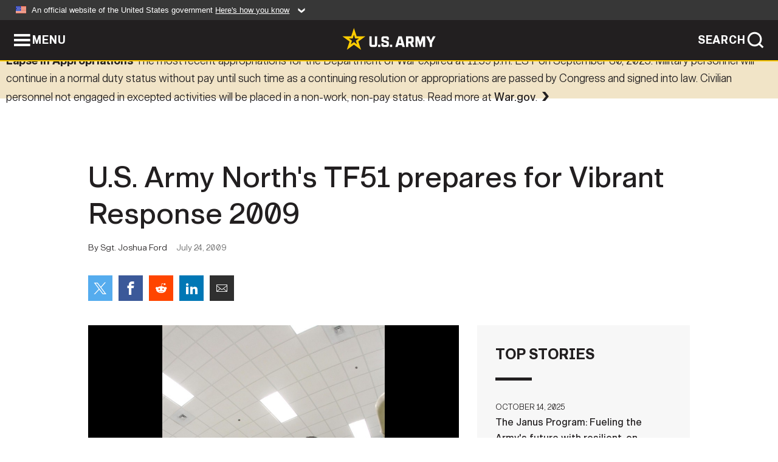

--- FILE ---
content_type: text/html; charset=UTF-8
request_url: https://www.army.mil/article/24919/us-army-norths-tf51-prepares-for-vibrant-response-2009/
body_size: 5021
content:
<!DOCTYPE html>
<html lang="en">
<head>
    <meta charset="UTF-8">
    <meta content='width=device-width, initial-scale=1.0' name='viewport' />
    <meta name="apple-itunes-app" content="app-id=342689843">
    <meta property="og:title" content="U.S. Army North's TF51 prepares for Vibrant Response 2009" />
<meta property="og:type" content="article" />
<meta property="og:description" content="FORT SAM HOUSTON, Texas - In preparation for Vibrant Response 2009, the Soldiers and their civilian partners of U.S. Army North's Task Force 51 worked diligently during a training exercise at Rudder Army Reserve Center in San Antonio, July 13 to..." />
<meta property="og:site_name" content="www.army.mil" />
<meta property="og:image" content="https://api.army.mil/e2/c/-images/2009/07/24/45960/max1200-army.mil-45960-2009-07-24-160727.jpg" />
<meta property="og:headline" content="U.S. Army North's TF51 prepares for Vibrant Response 2009" />
<meta property="twitter:card" content="summary_large_image" />
<meta property="twitter:site" content="@USArmy" />
<meta property="twitter:title" content="U.S. Army North's TF51 prepares for Vibrant Response 2009" />
<meta property="twitter:description" content="FORT SAM HOUSTON, Texas - In preparation for Vibrant Response 2009, the Soldiers and their civilian partners of U.S. Army North's Task Force 51 worked diligently during a training exercise at Rudder Army Reserve Center in San Antonio, July 13 to..." />
<meta property="twitter:image" content="https://api.army.mil/e2/c/-images/2009/07/24/45960/max1200-army.mil-45960-2009-07-24-160727.jpg" />
<meta property="og:url" content="https://www.army.mil/article/24919/u_s_army_norths_tf51_prepares_for_vibrant_response_2009" />

    <title>U.S. Army North's TF51 prepares for Vibrant Response 2009 &#124; Article &#124; The United States Army</title>
    <meta name="description" content="FORT SAM HOUSTON, Texas - In preparation for Vibrant Response 2009, the Soldiers and their civilian partners of U.S. Army North's Task Force 51 worked diligently during a training exercise at Rudder Army Reserve Center in San Antonio, July 13 to...">
    <meta property="article:published_time" content="2009-07-24T16:31:26-05:00" />
    <meta property="article:modified_time" content="2011-07-22T16:16:51-05:00" />
    <link rel="canonical" href="https://www.army.mil/article/24919/u_s_army_norths_tf51_prepares_for_vibrant_response_2009">
    <link rel="amphtml" href="https://www.army.mil/article-amp/24919/u_s_army_norths_tf51_prepares_for_vibrant_response_2009"/>
    <link rel="stylesheet" href="/e2/global/rv7/topnav/navbar.css">
    <link rel="stylesheet" href="/e2/global/rv7/footer/footer.css">
    <link rel="stylesheet" href="/css/article.css?id=05631edaec0f9b6cde4e0b0469a45dbb">
    <link rel="apple-touch-icon" href="/e2/images/rv7/army_star_icon_60.png">
    <link rel="apple-touch-icon" sizes="76x76" href="/e2/images/rv7/army_star_icon_76.png">
    <link rel="apple-touch-icon" sizes="120x120" href="/e2/images/rv7/army_star_icon_120.png">
    <link rel="apple-touch-icon" sizes="152x152" href="/e2/images/rv7/army_star_icon_152.png">
</head>
<body class="army-font">
    <!--[if lt IE 9]>
<div class="oldie-warning">
    <p class="warning">!</p>
      <p>Your version of Internet Explorer is out of date. It has known security flaws and can cause issues displaying content on this page, and other websites.</p>
      <p><a href="/upgrade" title="Learn how to update your browser">Learn how to update your browser</a></p>
</div>
<![endif]-->    <div class='article-container wrapper'>
        <div class="container">
            <div class="inner-container" role="main">
                <div id="article-top" class="row">
                    <div class="span12">
                        <h1>U.S. Army North's TF51 prepares for Vibrant Response 2009</h1>
                        <p class="small">By Sgt. Joshua Ford<span>July 24, 2009</span></p>
                        <section class="alt-social-bar">
  <ul>
        <li class="social-button-sm twitter-button">
            <a rel="noopener noreferrer" target="_blank" href="https://twitter.com/share?url=https%3A%2F%2Fwww.army.mil%2Farticle%2F24919%2Fus-army-norths-tf51-prepares-for-vibrant-response-2009&amp;text=U.S.%20Army%20North%27s%20TF51%20prepares%20for%20Vibrant%20Response%202009"><span role="img">Share on Twitter</span></a>
        </li>
        <li class="social-button-sm facebook-button">
            <a rel="noopener noreferrer" target="_blank" href="https://www.facebook.com/sharer/sharer.php?u=https%3A%2F%2Fwww.army.mil%2Farticle%2F24919%2Fus-army-norths-tf51-prepares-for-vibrant-response-2009"><span role="img">Share on Facebook</span></a>
        </li>
        <li class="social-button-sm reddit-button">
            <a rel="noopener noreferrer" target="_blank" href="https://www.reddit.com/submit?url=https%3A%2F%2Fwww.army.mil%2Farticle%2F24919%2Fus-army-norths-tf51-prepares-for-vibrant-response-2009"><span role="img">Share on Reddit</span></a>
        </li>
        <li class="social-button-sm linkedin-button">
            <a rel="noopener noreferrer" target="_blank" href="https://www.linkedin.com/cws/share?url=https%3A%2F%2Fwww.army.mil%2Farticle%2F24919%2Fus-army-norths-tf51-prepares-for-vibrant-response-2009"><span role="img">Share on LinkedIn</span></a>
        </li>
        <li class="social-button-sm email-button">
            <a rel="noopener noreferrer" target="_blank" href="mailto:?Subject=U.S.%20Army%20North%27s%20TF51%20prepares%20for%20Vibrant%20Response%202009&amp;body=https%3A%2F%2Fwww.army.mil%2Farticle%2F24919%2Fus-army-norths-tf51-prepares-for-vibrant-response-2009"><span role="img">Share via Email</span></a>
        </li>
        </ul>
    </section>                    </div>
                </div>
                <div class="two-column-body">
                    <div class="left-column">
                        
                        <div class="article-body rich-text-element bodytext">
                            <div class="ql-editor">
                                <div class="editor-image photo-slideshow">
                      <figure class="photo cur-photo">
          <span class="centered-image">
            <span class="img-container">
              <a class="rich-text-img-link" href="https://api.army.mil/e2/c/-images/2009/07/24/45960/army.mil-45960-2009-07-24-160727.jpg" target="_blank" rel="noopener">
                <img alt="TF 51 STAND UP. (090721-A-2756F-001)"
                data-full-desc="Staff Sgt. Darin Ingle (left) and Staff Sgt. Anthony Volino, both operations noncommissioned officers, U.S. Army North, run ethernet cable to computers during Task Force 51&#039;s standup July 21 at the Rudder Army Reserve Center in San Antonio.  Task For..." src="https://api.army.mil/e2/c/-images/2009/07/24/45960/size0-full-army.mil-45960-2009-07-24-160727.jpg" />
              </a>
                              <span class="ss-move ss-prev">
                  <span class="ss-move-button"></span>
                </span>
                <span class="ss-move ss-next">
                  <span class="ss-move-button"></span>
                </span>
                          </span>
          </span>
          <figcaption>
                          <span class="image-count">1 / 2</span>
              <span class="image-caption-button">
                <span class="caption-button-text caption-button-hide">Show Caption +</span>
                <span class="caption-button-text caption-button-show">Hide Caption –</span>
              </span>
                        <span class="image-caption">
              <span class="caption-text">
                Staff Sgt. Darin Ingle (left) and Staff Sgt. Anthony Volino, both operations noncommissioned officers, U.S. Army North, run ethernet cable to computers during Task Force 51's standup July 21 at the Rudder Army Reserve Center in San Antonio.  Task For...
                <span class="caption-author"> (Photo Credit: U.S. Army)</span>
              </span>
              <a href="https://api.army.mil/e2/c/-images/2009/07/24/45960/army.mil-45960-2009-07-24-160727.jpg" title="View original" target="_blank" rel="noopener">VIEW ORIGINAL</a>
            </span>
          </figcaption>
        </figure>
                      <figure class="photo">
          <span class="centered-image">
            <span class="img-container">
              <a class="rich-text-img-link" href="https://api.army.mil/e2/c/-images/2009/07/24/45961/army.mil-45961-2009-07-24-160724.jpg" target="_blank" rel="noopener">
                <img alt="COMMUNICATIONS CHECK. (090722-A-2756F-002)"
                data-full-desc="Staff Sgt. Brandon Hammond, military police officer, U.S. Army North, tests the headset of his Command Post of the Future system during Task Force 51&#039;s 
stand-up exercise in preparation for Vibrant Response 2009 at Fort Leavenworth, Kan.  Vibrant Res..." src="https://api.army.mil/e2/c/-images/2009/07/24/45961/size0-full-army.mil-45961-2009-07-24-160724.jpg" />
              </a>
                              <span class="ss-move ss-prev">
                  <span class="ss-move-button"></span>
                </span>
                <span class="ss-move ss-next">
                  <span class="ss-move-button"></span>
                </span>
                          </span>
          </span>
          <figcaption>
                          <span class="image-count">2 / 2</span>
              <span class="image-caption-button">
                <span class="caption-button-text caption-button-hide">Show Caption +</span>
                <span class="caption-button-text caption-button-show">Hide Caption –</span>
              </span>
                        <span class="image-caption">
              <span class="caption-text">
                Staff Sgt. Brandon Hammond, military police officer, U.S. Army North, tests the headset of his Command Post of the Future system during Task Force 51's <br />
stand-up exercise in preparation for Vibrant Response 2009 at Fort Leavenworth, Kan.  Vibrant Res...
                <span class="caption-author"> (Photo Credit: U.S. Army)</span>
              </span>
              <a href="https://api.army.mil/e2/c/-images/2009/07/24/45961/army.mil-45961-2009-07-24-160724.jpg" title="View original" target="_blank" rel="noopener">VIEW ORIGINAL</a>
            </span>
          </figcaption>
        </figure>
          </div>
  

    
    
          <p>FORT SAM HOUSTON, Texas - In preparation for Vibrant Response 2009, the Soldiers and their civilian partners of U.S. Army North's Task Force 51 worked diligently during a training exercise at Rudder Army Reserve Center in San Antonio, July 13 to July 24, to prepare for the command post exercise portion of Vibrant Response.</p>
    
    
    
  
  

    
    
          <p>     The Vibrant Response exercise will be conducted at Fort Leavenworth, Kan., from July 31 through August 14; it will focus primarily on responding to chemical, biological, radiological, nuclear and high-yield explosive incidents; </p>
    
    
    
  
  

    
    
          <p>     The exercise is designed to confirm the readiness and abilities of incoming forces that will fall under the CBRNE Consequence Management Response Force, effective Oct. 1.</p>
    
    
    
  
  

    
    
          <p>     During the "prep" session, Task Force 51 worked through identifying and resolving any potential issues with new equipment, setting up and tearing down their command post, conducting software training and creating new methods to better anticipate scenarios they may face during the exercise or, more importantly, a real-world event.</p>
    
    
    
  
  

    
    
          <p>     "Training before Vibrant Response is going to help us get into our battle rhythm so when we start working with the units that will fall under the CCMRF, we are better prepared." said Col. John Foster Jr., chief of staff, TF 51.  "It is of absolute importance that we know our procedures and work with each of the units that will make up the CCMRF and that we are on the same page so that if a catastrophe does strike, we are better prepared to respond." </p>
    
    
    
  
  

    
    
          <p>     U.S. Army North, the Army Service Component and Joint Force Land Component Command for U.S. Northern Command, is charged with coordinating the federal military response in the land domain for domestic operations or disasters, to include CBRNE.</p>
    
    
    
  
  

    
    
          <p>     The bulk of the forces to fall under the CCMRF include the 218th Maneuver Enhancement Brigade, an Army National Guard unit out of South Carolina, the 330th Medical Brigade, an Army Reserve unit out of Fort Sheridan, Ill., and the 11th Theater Aviation Command, which is a mix of regular Army and Army Reserve units based out of multiple installations across the United States.</p>
    
    
    
  
  

    
    
          <p>     "Getting to work with these units will be very beneficial to us and the units under the CCMRF," said Staff Sgt. Orm Jenkins, military police officer, U.S. Army North.  "Working as much as we have before the exercise is helping us help these units when we get to Vibrant Response.  </p>
    
    
    
  
  

    
    
          <p>     "I am learning a lot and you always have to take every opportunity you can to train and learn."</p>
    
    
    
  
  

    
    
          <p>     Getting up to speed with the Command Post of the Future support system kept the task force busy learning about new operations capabilities.</p>
    
    
    
  
  

    
    
          <p>     Command Post of the Future was fielded by U.S. Army North three months ago and is designed to provide better situational awareness to commanders by providing collaborative tools to support decision making.</p>
    
    
    
  
  

    
    
          <p>     "We are always in the learning phase," said Ramon DeHoyos, training specialist, training management branch, U.S. Army North.  "Even guys like me who have been here for 20 years always have something new to learn; and every time you do train, new challenges come up so it is important that we document it and learn from it."</p>
    
    
    
  
  

    
    
          <p>     The training was extremely beneficial to the task force and to Army North, said Foster, because it also provides the unit's new personnel a chance to get a feel for what will happen in Kansas.</p>
    
    
    
  
  

    
    
          <p>     "Around this time of year, we have a lot of new personnel coming into the headquarters so the two weeks of extra training gives them a chance to get their feet wet in the world of defense support of civil authorities and homeland defense operations," Foster said.</p>
    
    
    
  
  

    
    
          <p>     Staff Sgt. Darin Ingle had just arrived to U.S. Army North from the 3rd Brigade Combat Team, 4th Infantry Division, and was immediately thrown into the exercise as an operations noncommissioned officer. </p>
    
    
    
  
  

    
    
          <p>     "It really is a different side of the Army," Ingle said, about the transition from a brigade combat team to working in a unit that is focused on homeland defense and defense support of civil authorities.  "I have learned quite a bit in the couple of days I have been here - but there is still so much to learn.  I do feel better prepared for Vibrant Response because of this training."</p>
    
    
    
  
  

    
    
          <p>     Vibrant Response will challenge TF 51 to integrate smaller units from all military services as well as multiple government agencies into CCMRF operations.    </p>
    
    
    
  
  

    
    
          <p>     "When we get a training venue like this, we have to take advantage of it," said DeHoyos, referring to the Reserve center.  "The best part about exercises like this is when everyone goes out and trains to execute the mission working with the Federal Emergency Management Agency, state and local authorities, to assist the American people in a time of need.       </p>
    
    
    
  
  

    
    
          <p>     "This preparation is definitely setting us up for success at Vibrant Response."</p>
    
    
    
  
  

                              </div>
                        </div> <!-- end article-body -->

                    </div>
                                        <div class="right-column">
                        <div class="top-stories">
                            <h4>TOP STORIES</h4>
                            <ul>
                                                            <li>
                                    <a href="/article/288905/the_janus_program_fueling_the_armys_future_with_resilient_on_demand_nuclear_energy" title="The Janus Program: Fueling the Army&amp;#39;s future with resilient, on-demand nuclear energy"><span>October 14, 2025</span><span>The Janus Program: Fueling the Army&#39;s future with resilient, on-demand nuclear energy</span></a>
                                </li>
                                                            <li>
                                    <a href="/article/288832/hegseth_announces_series_of_war_department_reforms_in_sweeping_speech_to_top_military_brass" title="Hegseth announces series of War Department reforms in sweeping speech to top military brass"><span>September 30, 2025</span><span>Hegseth announces series of War Department reforms in sweeping speech to top military brass</span></a>
                                </li>
                                                            <li>
                                    <a href="/article/288788/national_guard_nordic_partnerships_bolster_european_defenses" title="National Guard, Nordic partnerships bolster European defenses"><span>September 29, 2025</span><span>National Guard, Nordic partnerships bolster European defenses</span></a>
                                </li>
                                                            <li>
                                    <a href="/article/288791/army_expands_program_allowing_soldiers_with_civilian_skills_to_bypass_initial_training" title="Army expands program allowing Soldiers with civilian skills to bypass initial training "><span>September 29, 2025</span><span>Army expands program allowing Soldiers with civilian skills to bypass initial training </span></a>
                                </li>
                                                            <li>
                                    <a href="/article/288793/next_gen_navigation_systems_reach_army_units" title="Next-gen navigation systems reach Army units"><span>September 29, 2025</span><span>Next-gen navigation systems reach Army units</span></a>
                                </li>
                                                            <li>
                                    <a href="/article/288742/once_suicidal_former_army_ranger_finds_healing" title="Once suicidal, former Army Ranger finds healing"><span>September 25, 2025</span><span>Once suicidal, former Army Ranger finds healing</span></a>
                                </li>
                                                            <li>
                                    <a href="/article/288779/turning_the_page_tradoc_inactivation_marks_new_chapter_in_army_transformation" title="Turning the page: TRADOC inactivation marks new chapter in Army transformation"><span>September 26, 2025</span><span>Turning the page: TRADOC inactivation marks new chapter in Army transformation</span></a>
                                </li>
                                                        </ul>
                        </div>
                    </div>
                                    </div>
            </div>
        </div>
    </div> <!-- end .article-container -->
        <div id="ga-analytic-codes" data-codes="G-HD5EPL6JVT"></div>
        
    <div id="lightbox" class="hidden">
  <div class="container click-close">
    <a class="thumbnail hidden" id="thumbnail"><span class="thumbnail-button"></span></a>
    <a class="single-view hidden" id="single-view"><span class="single-view-button"></span></a>
    <span class="image-index hidden" id="image-index"></span>
    <a class="download hidden" id="download" target="_blank"><span class="download-button"></span></a>
    <a class="share hidden" id="share"><span class="share-button"></span></a>
    <div class="share-box opacity-zero" id="share-box">
      <ul>
        <li class="social-button facebook-button">
          <a id="fb-social" href="" target="_blank" rel="noopener">
            <span></span>
          </a>
        </li>
        <li class="social-button twitter-button">
          <a id="twitter-social" href="" target="_blank" rel="noopener">
            <span></span>
          </a>
        </li>
        <li class="social-button pinterest-button">
          <a id="pint-social" href="" target="_blank" rel="noopener">
            <span></span>
          </a>
        </li>
      </ul>
    </div>
    <a class="close click-close" href="javascript:void(0);"><span class="click-close"></span></a>
    <div class="inner-container">
      <div class="navigation">
        <a class="lb-button" id="next-button" href="javascript:void(0);" title="Next image"><span></span></a>
        <a class="lb-button" id="prev-button" href="javascript:void(0);" title="Previous image"><span></span></a>
      </div>
      <div id="video-elem" class="video-elem click-close hidden"></div>
      <div class="lb-img click-close" id="lb-img">
        <div id="img-wrap" class="img-wrap">
          <img id="prev-elem" class="prev-elem" src="" alt="Previous image in slideshow" />
          <img id="current-elem" class="current-elem" src="" alt="Active image in slideshow" />
          <img id="next-elem" class="next-elem" src="" alt="Next image in slideshow" />
        </div>
        <div id="lightbox-caption" class="caption"></div>
      </div>
      <div class="thumbnail-view hidden" id="thumbnail-view">
        <ul>
                                    <li>
                <a href="javascript:void(0);">
                  <span class="image">
                    <img alt="" src="" data-src="https://api.army.mil/e2/c/-images/2009/07/24/45960/army.mil-45960-2009-07-24-160727.jpg" data-title="TF 51 STAND UP. (090721-A-2756F-001)" data-author=""
                    data-full-desc="Staff Sgt. Darin Ingle (left) and Staff Sgt. Anthony Volino, both operations noncommissioned officers, U.S. Army North, run ethernet cable to computers during Task Force 51&#039;s standup July 21 at the Rudder Army Reserve Center in San Antonio.  Task For...">
                    <p class="img-title">TF 51 STAND UP. (090721-A-2756F-001)</p>
                  </span>
                </a>
              </li>
                          <li>
                <a href="javascript:void(0);">
                  <span class="image">
                    <img alt="" src="" data-src="https://api.army.mil/e2/c/-images/2009/07/24/45961/army.mil-45961-2009-07-24-160724.jpg" data-title="COMMUNICATIONS CHECK. (090722-A-2756F-002)" data-author=""
                    data-full-desc="Staff Sgt. Brandon Hammond, military police officer, U.S. Army North, tests the headset of his Command Post of the Future system during Task Force 51&#039;s 
stand-up exercise in preparation for Vibrant Response 2009 at Fort Leavenworth, Kan.  Vibrant Res...">
                    <p class="img-title">COMMUNICATIONS CHECK. (090722-A-2756F-002)</p>
                  </span>
                </a>
              </li>
                              </ul>
      </div>
      <div class="image-loading"></div>
    </div>
  </div>
</div>    <div id="loading" class="loading">
  <div id="loading-bar" class="loading-bar"></div>
</div>    <script
    type="text/javascript"
    src="https://www.army.mil/e2/js/rv7/main/army_mil_searchgov_sayt_loader.js"
    integrity="sha384-d0OhafLmLE7BWLyFtyJDjz21pszH7X++shSDoUY7YEcdE9IKvdTGrImLzJJQv27l"
    crossorigin="anonymous"
></script>
<!-- to include extra GA codes, use format: -->
<!-- <div id="ga-analytic-codes" data-codes="G-xxx, G-xxx"></div> -->
<script async src="https://www.googletagmanager.com/gtag/js?id=G-YQMQPQYJ4J"></script>
<script
    type="text/javascript"
    src="https://www.army.mil/e2/js/rv7/main/google_analytics4.js"
    integrity="sha384-edaw17livoqdnSsOB+0OpunEQR1CkU1VOJNP9Z8sm3sYEVmfUfafIB3/fUZ7hift"
    crossorigin="anonymous"
></script>
    <section id="social-bar-id" class="social-bar">
    <h2 class="hidden">Social Sharing</h2>
    <ul>
        <li class="social-button no-hover twitter-button">
            <a rel="noopener noreferrer" target="_blank" href="https://twitter.com/share?url=https%3A%2F%2Fwww.army.mil%2Farticle%2F24919%2Fus-army-norths-tf51-prepares-for-vibrant-response-2009&amp;text=U.S.%20Army%20North%27s%20TF51%20prepares%20for%20Vibrant%20Response%202009"><span>Share on Twitter</span></a>
        </li>
        <li class="social-button no-hover facebook-button">
            <a rel="noopener noreferrer" target="_blank" href="https://www.facebook.com/sharer/sharer.php?u=https%3A%2F%2Fwww.army.mil%2Farticle%2F24919%2Fus-army-norths-tf51-prepares-for-vibrant-response-2009"><span>Share on Facebook</span></a>
        </li>
        <li class="social-button no-hover reddit-button">
            <a rel="noopener noreferrer" target="_blank" href="https://www.reddit.com/submit?url=https%3A%2F%2Fwww.army.mil%2Farticle%2F24919%2Fus-army-norths-tf51-prepares-for-vibrant-response-2009"><span>Share on Reddit</span></a>
        </li>
        <li class="social-button no-hover linkedin-button">
            <a rel="noopener noreferrer" target="_blank" href="https://www.linkedin.com/cws/share?url=https%3A%2F%2Fwww.army.mil%2Farticle%2F24919%2Fus-army-norths-tf51-prepares-for-vibrant-response-2009"><span>Share on LinkedIn</span></a>
        </li>
        <li class="social-button no-hover email-button">
            <a rel="noopener noreferrer" target="_blank" href="mailto:?Subject=U.S.%20Army%20North%27s%20TF51%20prepares%20for%20Vibrant%20Response%202009&amp;body=https%3A%2F%2Fwww.army.mil%2Farticle%2F24919%2Fus-army-norths-tf51-prepares-for-vibrant-response-2009"><span>Share via Email</span></a>
        </li>
    </ul>
</section>    <script src="/e2/global/rv7/topnav/navbar.js" async></script>
    <script src="/e2/global/rv7/footer/footer.js" async></script>
    <script src="/js/article.js?id=6292c25ed28f08086b3501466b73e53f" async></script>
</body>
</html>


--- FILE ---
content_type: text/html; charset=utf-8
request_url: https://www.army.mil/e2/global/rv7/topnav/navbar.html
body_size: 1732
content:
<!-- BEGIN OFFICIAL GOV BANNER -->     
<div id="officialgovsite">
  <details title="expand details on how to know this is an official site">
    <summary>
    <span class="govbannertoggle">
      <img class="govbanner_flag" src="/e2/global/rv7/topnav/images/icon-us-flag.svg" alt="United States of America flag">
      An official website of the United States government <span class="govbanner_how_expand"><u>Here's how you know</u></span>
      <span class="govbanner_icon_expand"> 
          <svg xmlns="http://www.w3.org/2000/svg" version="1.1" viewBox="0 0 32 32">
              <path class="icon_expand"  d="M15.88 2.733h-8.867l10.64 13.3-10.64 13.3h8.867l10.64-13.3-10.64-13.3z"/>
          </svg>
      </span>
    </span>
    </summary>
  </details>
  <div class="govbannercontent">
    <ul>
      <li>
        <span class="title"><strong>Official websites use .mil </strong></span>
        A <strong>.mil</strong> website belongs to an official U.S. Department of Defense organization in the United States.
      </li>
      <li>
        <span class="title"><strong>Secure .mil websites use HTTPS</strong></span>
        A <strong>lock (
          <span class="govbanner_icon_lock">
            <svg xmlns="http://www.w3.org/2000/svg" width="100%" height="100%" viewBox="0 0 52 64">
              <title>lock </title>
              <path class="icon_lock" fill-rule="evenodd"
                d="M26 0c10.493 0 19 8.507 19 19v9h3a4 4 0 0 1 4 4v28a4 4 0 0 1-4 4H4a4 4 0 0 1-4-4V32a4 4 0 0 1 4-4h3v-9C7 8.507 15.507 0 26 0zm0 8c-5.979 0-10.843 4.77-10.996 10.712L15 19v9h22v-9c0-6.075-4.925-11-11-11z">
              </path>
            </svg>
          </span>)
        </strong> or <strong> https://</strong> means you've safely connected to the .mil website. Share sensitive information only on official, secure websites.
      </li>
    </ul>
  </div>
</div>
<!-- END OFFICIAL GOV BANNER -->  

<!-- BEGIN GLOBAL NAVIGATION -->

<input type="checkbox" name="global-menu-toggle-button" role="navigation" aria-label="global navigation visibility toggle button" id="globalnavmenutoggle" />
<div class="navbar">
  <div class="navbar-container">
    <label class="globalnavmenutogglelabel nav-button" for="globalnavmenutoggle">
      <span>MENU</span>
    </label>

    <a href="/" class="nav-army-star" aria-label="link to homepage of Army.mil">
      <img src="/e2/global/rv7/brand/army_logo_horiz.svg" alt="Official logo of the U.S. Army">
    </a>

    <div id="featureslabelink">
      <a href="index.html" class="featureslabel">
        ARMY.MIL |&nbsp;
      </a>
    </div>
    
    <input type="checkbox" id="govsearch" role="button" aria-label="global search form visibility toggle button" />
    
    <label for="govsearch" class="nav-button search-button">
      <span>SEARCH</span>
    </label> 
    
    <div class="search-window" id="govsearchbar">
      <div class="search-form-container">
        <form accept-charset="UTF-8" id="govsearch_form" method="get" action="https://search.usa.gov/search">
          <input type="hidden" name="utf8" value="✓" />
          <input type="hidden" name="affiliate" value="www.army.mil" />
          <input placeholder="Search news, photos and videos on Army.mil" id="usagov-search-query" name="query" type="text" required>
          <button id="govsearchsubmit" type="submit">Search</button>
        </form>
      </div>
    </div>
  </div>
</div>
<div class="menu-window">
  <div class="menu-container">
    <div class="list-container">
      <div class="menu">
        <label for="menu-item-about" aria-label="toggles visibility of about menu">ABOUT<span></span>
          <input class="globalmenutoggle" type="checkbox" id="menu-item-about" title="toggles visibility of about menu">
        </label>
          <ul>
            <li><a href="https://www.army.mil/about/">Who We Are</a></li>
            <li><a href="https://www.army.mil/organization/">Organization</a></li>
            <li><a href="https://www.army.mil/qualityoflife/">Quality of Life</a></li>
            <li><a href="https://www.army.mil/a-z/">Army A-Z</a></li>
          </ul>
      </div>
      <div class="menu">
        <label for="menu-item-news" aria-label="toggles visibility of news menu">NEWS<span></span>
          <input class="globalmenutoggle" type="checkbox" id="menu-item-news" title="toggles visibility of news menu">
        </label>
        <ul>
          <li><a href="/news">Army Worldwide</a></li>
          <li><a href="/news/newsreleases">Press Releases</a></li>
          <li><a href="/soldiers">Soldier Features</a></li>
        </ul>
      </div>
      <div class="menu">
        <label for="menu-item-media" aria-label="toggles visibility of multimedia menu">MULTIMEDIA<span></span>
          <input class="globalmenutoggle" type="checkbox" id="menu-item-media" title="toggles visibility of multimedia menu">
        </label>   
        <ul>
          <li><a href="/photos">Photos</a></li>
          <li><a href="https://www.youtube.com/user/usarmy">Videos</a></li>
          <li><a href="https://www.army.mil/publications/">Publications</a></li>
        </ul>
      </div>
      <div class="menu">
        <label for="menu-item-leaders" aria-label="toggles visibility of leaders menu">LEADERS<span></span>
          <input class="globalmenutoggle" type="checkbox" id="menu-item-leaders" title="toggles visibility of leaders menu">
        </label>
        <ul>
          <li><a href="https://www.army.mil/leaders/sa/">Secretary</a></li>
          <li><a href="https://www.army.mil/leaders/usa/">Under Secretary</a></li>
          <li><a href="https://www.army.mil/leaders/csa/">Chief of Staff</a></li>
          <li><a href="https://www.army.mil/leaders/vcsa/">Vice Chief of Staff</a></li>
          <li><a href="https://www.army.mil/leaders/sma/">Sergeant Major of the Army</a></li>
        </ul>
      </div>
      <div class="menu">
        <label for="menu-item-features" aria-label="toggles visibility of features menu">FEATURES<span></span>
          <input class="globalmenutoggle" type="checkbox" id="menu-item-features" title="toggles visibility of features menu">
        </label>  
        <ul>
          <li><a href="https://www.army.mil/features/#valor">Valor</a></li>
          <li><a href="https://www.army.mil/features/#events">Events</a></li>
          <li><a href="https://www.army.mil/features/#heritage">Heritage</a></li>
          <li><a href="https://www.army.mil/features/#army101">Army 101</a></li>
        </ul>
      </div>
      <div class="menu social">
        <ul>
          <li class="social-button facebook-button">
            <a rel="noopener noreferrer" target="_blank" href="https://www.facebook.com/USArmy" title="social media link - facebook"><span>Official U.S. Army Facebook</span></a>
          </li>
          <li class="social-button twitter-button">
            <a rel="noopener noreferrer" target="_blank" href="https://twitter.com/USArmy" title="social media link - twitter"><span>Official U.S. Army Twitter</span></a>
          </li>
          <li class="social-button youtube-button">
            <a rel="noopener noreferrer" target="_blank" href="https://www.youtube.com/USarmy" title="social media link - youtube"><span>Official U.S. Army Youtube</span></a>
          </li>
          <li class="social-button instagram-button">
            <a rel="noopener noreferrer" target="_blank" href="https://www.instagram.com/usarmy/" title="social media link - instagram"><span>Official U.S. Army Instagram</span></a>
          </li>
          <li class="social-button linkedin-button">
            <a rel="noopener noreferrer" target="_blank" href="https://www.linkedin.com/company/us-army" title="social media link - linkedin"><span>Official U.S. Army LinkedIn</span></a>
          </li>  
        </ul>
      </div>
    </div>
    <ul class="quicklinks">
      <li><a href="https://www.army.mil/newsroom/" title="Newsroom">Newsroom</a></li>
      <li><a href="https://www.army.mil/publicaffairs/" title="Public Affairs">Public Affairs</a></li>
      <li><a href="https://www.army.mil/socialmedia/" title="Social Media Guide">Social Media Guide</a></li>
      <li><a href="https://www.army.mil/join/" title="Army Careers">Join</a></li>
      <li><a href="https://www.army.mil/faq/" title="Frequently Asked Questions">FAQs</a></li>
      <li><a href="https://icamportal.us.army.mil/" title="Identity, Credential & Access Management">ICAM</a></li>
      <li><a href="/contact" title="Contact Us">Contact Us</a></li>
    </ul>
  </div>
</div>

<!-- END GLOBAL NAVIGATION -->

<input type="checkbox" name="global-notification-toggle-checkbox" aria-label="global banner notification toggle" id="globalnotificationtoggle" />
<div id="global-sitewide-notification">
  <p>
    <label for="globalnotificationtoggle">
      <strong>Lapse in Appropriations</strong> The most recent appropriations for the Department of War expired at 11:59 p.m. EST on September 30, 2025. Military personnel will continue in a normal duty status without pay until such time as a continuing resolution or appropriations are passed by Congress and signed into law. Civilian personnel not engaged in excepted activities will be placed in a non-work, non-pay status. Read more at <a href="https://www.war.gov/Lapse-In-Appropriations/" target="_blank">War.gov</a>.
      <span class="global-notification-toggle-button">
        <span><i class="armyicons-chevron_right"></i></span>
      </span>
    </label>
  </p>
</div>

--- FILE ---
content_type: text/css
request_url: https://www.army.mil/css/article.css?id=05631edaec0f9b6cde4e0b0469a45dbb
body_size: 10879
content:
@font-face{font-display:block;font-family:armyicons;font-style:normal;font-weight:400;src:url(/e2/fonts/rv7/armyicons/armyicons.eot?hpod4r);src:url(/e2/fonts/rv7/armyicons/armyicons.eot?hpod4r#iefix) format("embedded-opentype"),url(/e2/fonts/rv7/armyicons/armyicons.woff2?hpod4r) format("woff2"),url(/e2/fonts/rv7/armyicons/armyicons.ttf?hpod4r) format("truetype"),url(/e2/fonts/rv7/armyicons/armyicons.woff?hpod4r) format("woff"),url(/e2/fonts/rv7/armyicons/armyicons.svg?hpod4r#armyicons) format("svg")}.icomoon-liga,i{speak:never;-ms-font-feature-settings:"liga" 1;font-feature-settings:"liga";-webkit-font-smoothing:antialiased;-moz-osx-font-smoothing:grayscale;font-family:armyicons!important;font-style:normal;font-variant:normal;font-variant-ligatures:discretionary-ligatures;font-weight:400;letter-spacing:0;line-height:1;text-transform:none}.armyicons-star:before{content:"\e90e";font-family:armyicons}.armyicons-advancement:before{content:"\e94b";font-family:armyicons}.armyicons-army_brand:before{content:"\e922";font-family:armyicons}.armyicons-army_core_cms:before{content:"\e925";font-family:armyicons}.armyicons-army_mobile:before{content:"\e963";font-family:armyicons}.armyicons-army_patch:before{content:"\e943";font-family:armyicons}.armyicons-arrow_medium_left:before{content:"\e909";font-family:armyicons}.armyicons-arrow_medium_right:before{content:"\e90a";font-family:armyicons}.armyicons-backpack:before{content:"\e968";font-family:armyicons}.armyicons-badge_army_aviator:before{content:"\e921";font-family:armyicons}.armyicons-badge_combat_infantry:before{content:"\e92f";font-family:armyicons}.armyicons-badge_parachutists:before{content:"\e919";font-family:armyicons}.armyicons-bonuses:before{content:"\e966";font-family:armyicons}.armyicons-bookmark:before{content:"\e96c";font-family:armyicons}.armyicons-branch_adjuntant_general_corps:before{content:"\e929";font-family:armyicons}.armyicons-branch_air_defense_artillery:before{content:"\e92d";font-family:armyicons}.armyicons-branch_armor:before{content:"\e90f";font-family:armyicons}.armyicons-branch_artillery:before{content:"\e92e";font-family:armyicons}.armyicons-branch_chemical_corps:before{content:"\e926";font-family:armyicons}.armyicons-branch_engineer_corps:before{content:"\e92c";font-family:armyicons}.armyicons-branch_finance_corps:before{content:"\e91b";font-family:armyicons}.armyicons-branch_infantry:before{content:"\e930";font-family:armyicons}.armyicons-branch_judge_advocate_general_corps:before{content:"\e91f";font-family:armyicons}.armyicons-branch_medical_corps:before{content:"\e928";font-family:armyicons}.armyicons-branch_military_intelligence:before{content:"\e920";font-family:armyicons}.armyicons-branch_military_police_corps:before{content:"\e92a";font-family:armyicons}.armyicons-branch_ordinance_corps:before{content:"\e927";font-family:armyicons}.armyicons-branch_quartermaster_corps:before{content:"\e91c";font-family:armyicons}.armyicons-branch_signal_corps:before{content:"\e92b";font-family:armyicons}.armyicons-branch_transportation_corps:before{content:"\e91a";font-family:armyicons}.armyicons-branch_womens_corps:before{content:"\e91e";font-family:armyicons}.armyicons-calculator:before{content:"\e965";font-family:armyicons}.armyicons-calendar:before{content:"\e964";font-family:armyicons}.armyicons-chat:before{content:"\e962";font-family:armyicons}.armyicons-chemistry:before{content:"\e961";font-family:armyicons}.armyicons-chevron_left:before{content:"\e90c";font-family:armyicons}.armyicons-chevron_light_left:before{content:"\e908";font-family:armyicons}.armyicons-chevron_light_right:before{content:"\e907";font-family:armyicons}.armyicons-chevron_right:before{content:"\e90d";font-family:armyicons}.armyicons-childcare:before{content:"\e959";font-family:armyicons}.armyicons-close:before{content:"\e96f";font-family:armyicons}.armyicons-computers:before{content:"\e960";font-family:armyicons}.armyicons-contact:before{content:"\e95f";font-family:armyicons}.armyicons-doc_01:before{content:"\e95e";font-family:armyicons}.armyicons-download:before{content:"\e970";font-family:armyicons}.armyicons-education:before{content:"\e95d";font-family:armyicons}.armyicons-employment:before{content:"\e958";font-family:armyicons}.armyicons-expand:before{content:"\e976";font-family:armyicons}.armyicons-external_link:before{content:"\e975";font-family:armyicons}.armyicons-fitness:before{content:"\e95c";font-family:armyicons}.armyicons-fort:before{content:"\e967";font-family:armyicons}.armyicons-healthcare_01:before{content:"\e95b";font-family:armyicons}.armyicons-healthcare_02:before{content:"\e95a";font-family:armyicons}.armyicons-helicopter:before{content:"\e956";font-family:armyicons}.armyicons-helmet:before{content:"\e955";font-family:armyicons}.armyicons-housing_01:before{content:"\e953";font-family:armyicons}.armyicons-housing_02:before{content:"\e952";font-family:armyicons}.armyicons-humvee:before{content:"\e954";font-family:armyicons}.armyicons-info:before{content:"\e951";font-family:armyicons}.armyicons-location:before{content:"\e950";font-family:armyicons}.armyicons-maintenance:before{content:"\e94f";font-family:armyicons}.armyicons-map:before{content:"\e94e";font-family:armyicons}.armyicons-menu:before{content:"\e96d";font-family:armyicons}.armyicons-moh_stars:before{content:"\e931";font-family:armyicons}.armyicons-moving:before{content:"\e957";font-family:armyicons}.armyicons-parachute:before{content:"\e94c";font-family:armyicons}.armyicons-pentagon:before{content:"\e90b";font-family:armyicons}.armyicons-plane:before{content:"\e94d";font-family:armyicons}.armyicons-playlist:before{content:"\e977";font-family:armyicons}.armyicons-print:before{content:"\e905";font-family:armyicons}.armyicons-radar:before{content:"\e94a";font-family:armyicons}.armyicons-radio:before{content:"\e949";font-family:armyicons}.armyicons-rank_brigadier_general:before{content:"\e935";font-family:armyicons}.armyicons-rank_captain:before{content:"\e918";font-family:armyicons}.armyicons-rank_colonel:before{content:"\e91d";font-family:armyicons}.armyicons-rank_command_sergeant_major:before{content:"\e941";font-family:armyicons}.armyicons-rank_corporal:before{content:"\e93f";font-family:armyicons}.armyicons-rank_cw1:before{content:"\e917";font-family:armyicons}.armyicons-rank_cw2:before{content:"\e916";font-family:armyicons}.armyicons-rank_cw3:before{content:"\e915";font-family:armyicons}.armyicons-rank_cw4:before{content:"\e914";font-family:armyicons}.armyicons-rank_cw5:before{content:"\e913";font-family:armyicons}.armyicons-rank_first_sergeant:before{content:"\e940";font-family:armyicons}.armyicons-rank_general:before{content:"\e933";font-family:armyicons}.armyicons-rank_general_of_the_army:before{content:"\e932";font-family:armyicons}.armyicons-rank_lieutenant:before{content:"\e912";font-family:armyicons}.armyicons-rank_lieutenant_colonel:before{content:"\e910";font-family:armyicons}.armyicons-rank_lieutenant_general:before{content:"\e911";font-family:armyicons}.armyicons-rank_major_general:before{content:"\e934";font-family:armyicons}.armyicons-rank_master_sergeant:before{content:"\e93e";font-family:armyicons}.armyicons-rank_private:before{content:"\e93a";font-family:armyicons}.armyicons-rank_private_first_class:before{content:"\e93b";font-family:armyicons}.armyicons-rank_sergeant:before{content:"\e938";font-family:armyicons}.armyicons-rank_sergeant_first_class:before{content:"\e93d";font-family:armyicons}.armyicons-rank_sergeant_major:before{content:"\e939";font-family:armyicons}.armyicons-rank_sergeant_major_of_the_army:before{content:"\e93c";font-family:armyicons}.armyicons-rank_specialist:before{content:"\e936";font-family:armyicons}.armyicons-rank_staff_sergeant:before{content:"\e937";font-family:armyicons}.armyicons-robotics:before{content:"\e948";font-family:armyicons}.armyicons-rss:before{content:"\e974";font-family:armyicons}.armyicons-search:before{content:"\e96e";font-family:armyicons}.armyicons-sm_armyyoutube:before{content:"\e971";font-family:armyicons}.armyicons-sm_x:before{content:"\e979";font-family:armyicons}.armyicons-sm_hootsuite:before{content:"\e923";font-family:armyicons}.armyicons-sm_reddit:before{content:"\e96a";font-family:armyicons}.armyicons-sm_sprinklr:before{content:"\e924";font-family:armyicons}.armyicons-soldiers:before{content:"\e947";font-family:armyicons}.armyicons-sound:before{content:"\e973";font-family:armyicons}.armyicons-tab_airborne:before{content:"\e900";font-family:armyicons}.armyicons-tab_honor_guard:before{content:"\e902";font-family:armyicons}.armyicons-tab_ranger:before{content:"\e901";font-family:armyicons}.armyicons-tab_sapper:before{content:"\e903";font-family:armyicons}.armyicons-tab_special_forces:before{content:"\e904";font-family:armyicons}.armyicons-target:before{content:"\e945";font-family:armyicons}.armyicons-thumbnail:before{content:"\e906";font-family:armyicons}.armyicons-thumbnail_grid:before{content:"\e96b";font-family:armyicons}.armyicons-tools:before{content:"\e946";font-family:armyicons}.armyicons-training:before{content:"\e944";font-family:armyicons}.armyicons-us_flag:before{content:"\e942";font-family:armyicons}.armyicons-warning:before{content:"\e972";font-family:armyicons}.armyicons-wellness:before{content:"\e969";font-family:armyicons}.armyicons-film:before{content:"\e9cf";font-family:armyicons}.armyicons-file-picture:before{content:"\e9d0";font-family:armyicons}.armyicons-file-music:before{content:"\e9d1";font-family:armyicons}.armyicons-file-play:before{content:"\e9d2";font-family:armyicons}.armyicons-file-video:before{content:"\e9d3";font-family:armyicons}.armyicons-file-zip:before{content:"\e9d4";font-family:armyicons}.armyicons-location2:before{content:"\e978";font-family:armyicons}.armyicons-bubbles2:before{content:"\e9d5";font-family:armyicons}.armyicons-enlarge:before{content:"\e9d6";font-family:armyicons}.armyicons-shrink:before{content:"\e9d7";font-family:armyicons}.armyicons-enlarge2:before{content:"\e9d8";font-family:armyicons}.armyicons-shrink2:before{content:"\e9d9";font-family:armyicons}.armyicons-lock:before{content:"\e98f";font-family:armyicons}.armyicons-pie-chart:before{content:"\e9da";font-family:armyicons}.armyicons-stats-dots:before{content:"\e9db";font-family:armyicons}.armyicons-stats-bars:before{content:"\e9dc";font-family:armyicons}.armyicons-stats-bars2:before{content:"\e9dd";font-family:armyicons}.armyicons-plus:before{content:"\ea0a";font-family:armyicons}.armyicons-minus:before{content:"\ea0b";font-family:armyicons}.armyicons-play3:before{content:"\ea1c";font-family:armyicons}.armyicons-pause2:before{content:"\ea1d";font-family:armyicons}.armyicons-arrow-right2:before{content:"\ea3c";font-family:armyicons}.armyicons-arrow-left2:before{content:"\ea40";font-family:armyicons}.armyicons-embed:before{content:"\ea7f";font-family:armyicons}.armyicons-share2:before{content:"\ea82";font-family:armyicons}.armyicons-sm_facebook:before{content:"\ea90";font-family:armyicons}.armyicons-sm_instagram:before{content:"\ea92";font-family:armyicons}.armyicons-sm_twitter:before{content:"\ea96";font-family:armyicons}.armyicons-sm_youtube:before{content:"\ea9d";font-family:armyicons}.armyicons-sm_vimeo:before{content:"\eaa0";font-family:armyicons}.armyicons-sm_flickr3:before,.armyicons-sm_flickr:before{content:"\eaa5";font-family:armyicons}.armyicons-sm_tumblr:before{content:"\eab9";font-family:armyicons}.armyicons-sm_linkedin2:before,.armyicons-sm_linkedin:before{content:"\eaca";font-family:armyicons}.armyicons-sm_pinterest:before{content:"\ead1";font-family:armyicons}.armyicons-file-pdf:before{content:"\eadf";font-family:armyicons}.armyicons-file-word:before{content:"\eae1";font-family:armyicons}.armyicons-file-excel:before{content:"\eae2";font-family:armyicons}.armyicons-sm_threads:before{content:"\e97a";font-family:armyicons}.armyicons-sm_slideshare:before{content:"\e97b";font-family:armyicons}.armyicons-sm_soundcloud:before{content:"\eac3";font-family:armyicons}
@charset "UTF-8";a,abbr,acronym,address,applet,article,aside,audio,b,big,blockquote,body,canvas,caption,center,cite,code,dd,del,details,dfn,div,dl,dt,em,embed,fieldset,figcaption,figure,footer,form,h1,h2,h3,h4,h5,h6,header,hgroup,html,i,iframe,img,ins,kbd,label,legend,li,mark,menu,nav,object,ol,output,p,pre,q,ruby,s,samp,section,small,span,strike,strong,sub,summary,sup,table,tbody,td,tfoot,th,thead,time,tr,tt,u,ul,var,video{border:0;font-size:100%;font:inherit;margin:0;padding:0;vertical-align:baseline}article,aside,details,figcaption,figure,footer,header,hgroup,menu,nav,section{display:block}body{line-height:1}ol,ul{list-style:none}blockquote,q{quotes:none}blockquote:after,blockquote:before,q:after,q:before{content:"";content:none}table{border-collapse:collapse;border-spacing:0}

/*!
Animate.css - http://daneden.me/animate
Licensed under the MIT license - http://opensource.org/licenses/MIT

Copyright (c) 2015 Daniel Eden
*/.clearfix{zoom:1}.clearfix:after,.clearfix:before{content:"";display:table}.clearfix:after{clear:both}@font-face{font-family:GI;font-style:normal;font-weight:700;src:url(/e2/fonts/rv7/gi/GI-750.woff) format("woff"),url(/e2/fonts/rv7/gi/GI-750.ttf) format("truetype"),url(/e2/fonts/rv7/gi/GI-750.woff2) format("woff2");text-rendering:optimizeLegibility}@font-face{font-family:GI;font-style:italic;font-weight:700;src:url(/e2/fonts/rv7/gi/GI-750Italic.woff) format("woff"),url(/e2/fonts/rv7/gi/GI-750Italic.ttf) format("truetype"),url(/e2/fonts/rv7/gi/GI-750Italic.woff2) format("woff2");text-rendering:optimizeLegibility}@font-face{font-family:GI;font-style:normal;font-weight:600;src:url(/e2/fonts/rv7/gi/GI-530.woff) format("woff"),url(/e2/fonts/rv7/gi/GI-530.ttf) format("truetype"),url(/e2/fonts/rv7/gi/GI-530.woff2) format("woff2");text-rendering:optimizeLegibility}@font-face{font-family:GI;font-style:italic;font-weight:600;src:url(/e2/fonts/rv7/gi/GI-530Italic.woff) format("woff"),url(/e2/fonts/rv7/gi/GI-530Italic.ttf) format("truetype"),url(/e2/fonts/rv7/gi/GI-530Italic.woff2) format("woff2");text-rendering:optimizeLegibility}@font-face{font-family:GI;font-style:normal;font-weight:400;src:url(/e2/fonts/rv7/gi/GI-400.woff) format("woff"),url(/e2/fonts/rv7/gi/GI-400.ttf) format("truetype"),url(/e2/fonts/rv7/gi/GI-400.woff2) format("woff2");text-rendering:optimizeLegibility}@font-face{font-family:GI;font-style:italic;font-weight:400;src:url(/e2/fonts/rv7/gi/GI-400Italic.woff) format("woff"),url(/e2/fonts/rv7/gi/GI-400Italic.ttf) format("truetype"),url(/e2/fonts/rv7/gi/GI-400Italic.woff2) format("woff2");text-rendering:optimizeLegibility}@font-face{font-family:Overpass;font-style:normal;font-weight:700;src:url(/e2/fonts/rv7/overpass/Overpass-Bold.woff) format("woff"),url(/e2/fonts/rv7/overpass/Overpass-Bold.ttf) format("truetype"),url(/e2/fonts/rv7/overpass/Overpass-Bold.svg#Overpass-Bold) format("svg");text-rendering:optimizeLegibility}@font-face{font-family:Overpass;font-style:italic;font-weight:700;src:url(/e2/fonts/rv7/overpass/Overpass-Bold-Italic.woff) format("woff"),url(/e2/fonts/rv7/overpass/Overpass-Bold-Italic.ttf) format("truetype"),url(/e2/fonts/rv7/overpass/Overpass-Bold-Italic.svg#Overpass-BoldItalic) format("svg");text-rendering:optimizeLegibility}@font-face{font-family:Overpass;font-style:normal;font-weight:600;src:url(/e2/fonts/rv7/overpass/Overpass-Regular.woff) format("woff"),url(/e2/fonts/rv7/overpass/Overpass-Regular.ttf) format("truetype"),url(/e2/fonts/rv7/overpass/Overpass-Regular.svg#Overpass-Regular) format("svg");text-rendering:optimizeLegibility}@font-face{font-family:Overpass;font-style:italic;font-weight:600;src:url(/e2/fonts/rv7/overpass/Overpass-Italic.woff) format("woff"),url(/e2/fonts/rv7/overpass/Overpass-Italic.ttf) format("truetype"),url(/e2/fonts/rv7/overpass/Overpass-Italic.svg#Overpass-Italic) format("svg");text-rendering:optimizeLegibility}@font-face{font-family:Overpass;font-style:normal;font-weight:400;src:url(/e2/fonts/rv7/overpass/Overpass-Light.woff) format("woff"),url(/e2/fonts/rv7/overpass/Overpass-Light.ttf) format("truetype"),url(/e2/fonts/rv7/overpass/Overpass-Light.svg#Overpass-Light) format("svg");text-rendering:optimizeLegibility}@font-face{font-family:Overpass;font-style:italic;font-weight:400;src:url(/e2/fonts/rv7/overpass/Overpass-Light-Italic.woff) format("woff"),url(/e2/fonts/rv7/overpass/Overpass-Light-Italic.ttf) format("truetype"),url(/e2/fonts/rv7/overpass/Overpass-Light-Italic.svg#Overpass-LightItalic) format("svg");text-rendering:optimizeLegibility}@font-face{font-family:Overpass;font-style:normal;font-weight:300;src:url(/e2/fonts/rv7/overpass/Overpass-ExtraLight.woff) format("woff"),url(/e2/fonts/rv7/overpass/Overpass-ExtraLight.ttf) format("truetype"),url(/e2/fonts/rv7/overpass/Overpass-ExtraLight.svg#Overpass-ExtraLight) format("svg");text-rendering:optimizeLegibility}@font-face{font-family:Overpass;font-style:italic;font-weight:300;src:url(/e2/fonts/rv7/overpass/Overpass-ExtraLight-Italic.woff) format("woff"),url(/e2/fonts/rv7/overpass/Overpass-ExtraLight-Italic.ttf) format("truetype"),url(/e2/fonts/rv7/overpass/Overpass-ExtraLight-Italic.svg#Overpass-ExtraLightItalic) format("svg");text-rendering:optimizeLegibility}.army-font{color:#221f20;font:normal 1em/1.625 GI,Overpass,sans-serif}h1{font:600 1.875em/1.333 GI,Overpass,sans-serif}@media (min-width:481px) and (max-width:699px){h1{font:600 2.25em/1.333 GI,Overpass,sans-serif}}@media (min-width:700px) and (max-width:768px){h1{font:600 2.5em/1.25 GI,Overpass,sans-serif}}@media (min-width:769px) and (max-width:992px){h1{font:600 2.5em/1.25 GI,Overpass,sans-serif}}@media (min-width:993px) and (max-width:1155px){h1{font:600 3em/1.25 GI,Overpass,sans-serif}}@media (min-width:1156px) and (max-width:1210px){h1{font:600 3em/1.25 GI,Overpass,sans-serif}}@media (min-width:1211px) and (max-width:1600px){h1{font:600 3em/1.25 GI,Overpass,sans-serif}}@media (min-width:1601px){h1{font:600 3em/1.25 GI,Overpass,sans-serif}}h2{font:700 1.875em/1.333 GI,Overpass,sans-serif}@media (min-width:700px) and (max-width:768px){h2{font:700 2.25em/1.333 GI,Overpass,sans-serif}}@media (min-width:769px) and (max-width:992px){h2{font:700 2.25em/1.333 GI,Overpass,sans-serif}}@media (min-width:993px) and (max-width:1155px){h2{font:700 2.5em/1.25 GI,Overpass,sans-serif}}@media (min-width:1156px) and (max-width:1210px){h2{font:700 2.5em/1.25 GI,Overpass,sans-serif}}@media (min-width:1211px) and (max-width:1600px){h2{font:700 2.5em/1.25 GI,Overpass,sans-serif}}@media (min-width:1601px){h2{font:700 2.5em/1.25 GI,Overpass,sans-serif}}h3{font:700 1.5em/1.5 GI,Overpass,sans-serif}@media (min-width:700px) and (max-width:768px){h3{font:700 1.875em/1.333 GI,Overpass,sans-serif}}@media (min-width:769px) and (max-width:992px){h3{font:700 1.875em/1.333 GI,Overpass,sans-serif}}@media (min-width:993px) and (max-width:1155px){h3{font:700 2.25em/1.333 GI,Overpass,sans-serif}}@media (min-width:1156px) and (max-width:1210px){h3{font:700 2.25em/1.333 GI,Overpass,sans-serif}}@media (min-width:1211px) and (max-width:1600px){h3{font:700 2.25em/1.333 GI,Overpass,sans-serif}}@media (min-width:1601px){h3{font:700 2.25em/1.333 GI,Overpass,sans-serif}}h4{font:700 1.313em/1.4 GI,Overpass,sans-serif}@media (min-width:700px) and (max-width:768px){h4{font:700 1.5em/1.5 GI,Overpass,sans-serif}}@media (min-width:769px) and (max-width:992px){h4{font:700 1.5em/1.5 GI,Overpass,sans-serif}}@media (min-width:993px) and (max-width:1155px){h4{font:700 1.5em/1.5 GI,Overpass,sans-serif}}@media (min-width:1156px) and (max-width:1210px){h4{font:700 1.5em/1.5 GI,Overpass,sans-serif}}@media (min-width:1211px) and (max-width:1600px){h4{font:700 1.5em/1.5 GI,Overpass,sans-serif}}@media (min-width:1601px){h4{font:700 1.5em/1.5 GI,Overpass,sans-serif}}h5,p.large{font:700 1em/1.625 GI,Overpass,sans-serif}@media (min-width:700px) and (max-width:768px){h5,p.large{font:700 1.125em/1.4 GI,Overpass,sans-serif}}@media (min-width:769px) and (max-width:992px){h5,p.large{font:700 1.125em/1.4 GI,Overpass,sans-serif}}@media (min-width:993px) and (max-width:1155px){h5,p.large{font:700 1.125em/1.4 GI,Overpass,sans-serif}}@media (min-width:1156px) and (max-width:1210px){h5,p.large{font:700 1.125em/1.4 GI,Overpass,sans-serif}}@media (min-width:1211px) and (max-width:1600px){h5,p.large{font:700 1.125em/1.4 GI,Overpass,sans-serif}}@media (min-width:1601px){h5,p.large{font:700 1.125em/1.4 GI,Overpass,sans-serif}}section{overflow:hidden}h4{margin:50px 0 40px}h4.subhead{margin-top:0}h4:after{background:#ffcc01;content:"";display:block;height:5px;margin:10px auto 0;width:60px}@media (min-width:769px) and (max-width:992px){h4:after{margin:20px 0 0}}@media (min-width:993px) and (max-width:1155px){h4:after{margin:20px 0 0}}@media (min-width:1156px) and (max-width:1210px){h4:after{margin:20px 0 0}}@media (min-width:1211px) and (max-width:1600px){h4:after{margin:20px 0 0}}@media (min-width:1601px){h4:after{margin:20px 0 0}}@media (min-width:769px) and (max-width:992px){h4{margin:60px 0 54px}}@media (min-width:993px) and (max-width:1155px){h4{margin:60px 0 54px}}@media (min-width:1156px) and (max-width:1210px){h4{margin:60px 0 54px}}@media (min-width:1211px) and (max-width:1600px){h4{margin:60px 0 54px}}@media (min-width:1601px){h4{margin:60px 0 54px}}h2,h3,h4,h5{text-transform:uppercase}h1,h2,h3,h4,h5{text-align:center;transition:font-size .25s ease}@media (min-width:769px) and (max-width:992px){h1,h2,h3,h4,h5{text-align:left}}@media (min-width:993px) and (max-width:1155px){h1,h2,h3,h4,h5{text-align:left}}@media (min-width:1156px) and (max-width:1210px){h1,h2,h3,h4,h5{text-align:left}}@media (min-width:1211px) and (max-width:1600px){h1,h2,h3,h4,h5{text-align:left}}@media (min-width:1601px){h1,h2,h3,h4,h5{text-align:left}}p{font:400 1em/1.625 GI,Overpass,sans-serif}p.small{font:400 .813em/1.5 GI,Overpass,sans-serif}@media (min-width:769px) and (max-width:992px){p.small{font:400 .875em/1.5 GI,Overpass,sans-serif}}@media (min-width:700px) and (max-width:768px){p.small{font:400 .875em/1.5 GI,Overpass,sans-serif}}@media (min-width:993px) and (max-width:1155px){p.small{font:400 .875em/1.5 GI,Overpass,sans-serif}}@media (min-width:1156px) and (max-width:1210px){p.small{font:400 .875em/1.5 GI,Overpass,sans-serif}}@media (min-width:1211px) and (max-width:1600px){p.small{font:400 .875em/1.5 GI,Overpass,sans-serif}}@media (min-width:1601px){p.small{font:400 .875em/1.5 GI,Overpass,sans-serif}}p.author{font:400 .875 GI,Overpass,sans-serif}a{color:#221f20;font-weight:600;text-decoration:none}a:hover{text-decoration:underline}ol,p,ul{line-height:1.625em;margin-bottom:1.25em}ol:last-child,p:last-child,ul:last-child{margin-bottom:0}hr{margin:1.75em 0}strong{font-weight:700}em{font-style:italic}.white{color:#fff}.gold{color:#ffcc01}.army-black{color:#221f20}.white-background{background-color:#fff}.gold-background{background-color:#ffcc01}.green-background{background-color:#2f372f;color:#ffcc01}.field01-background{background-color:#727365;color:#fff}.field02-background{background-color:#bfb8a6;color:#221f20}.tan-background{background-color:#f1e4c7;color:#221f20}.gray01-background{background-color:#565557;color:#fff}.gray02-background{background-color:#d5d5d7;color:#221f20}.army-black-background{background-color:#221f20;color:#ffcc01}.black{color:#030000}.grey90{color:#1a1a1a}.grey80{color:#333}.grey70{color:#4c4c4c}.grey60{color:#666}.grey50{color:#7f7f7f}.grey40{color:#999}.grey30{color:#b3b3b3}.grey20{color:#ccc}.grey10{color:#e5e5e5}.black-background{background-color:#030000}.grey90-background{background-color:#1a1a1a}.grey80-background{background-color:#333}.grey70-background{background-color:#4c4c4c}.grey60-background{background-color:#666}.grey50-background{background-color:#7f7f7f}.grey40-background{background-color:#999}.grey30-background{background-color:#b3b3b3}.grey20-background{background-color:#ccc}.grey10-background{background-color:#e5e5e5}.hidden{filter:alpha(opacity=0);height:0;max-height:0;min-height:0;opacity:0;transition:opacity .25s ease,height .25s ease,min-height .25s ease,max-height .25s ease,visibility .5s linear;visibility:hidden}.bodytext-links a{border-bottom:1px solid #ccc;color:#0071bb;font-weight:400;text-decoration:none}.bodytext-links a:focus,.bodytext-links a:hover{border-bottom-color:#00558c;color:#00558c;text-decoration:none}.bodytext-list ol,.bodytext-list ul{padding:0}.bodytext-list ol li,.bodytext-list ul li{line-height:1.375em;list-style-type:disc;margin:0 0 14px 18px;padding:0 0 0 5px}.bodytext-list ol li:last-child,.bodytext-list ul li:last-child{margin-bottom:0}.bodytext-list ol li ol,.bodytext-list ol li ul,.bodytext-list ul li ol,.bodytext-list ul li ul{padding:14px 0 5px}.bodytext-list ol li{list-style-type:decimal}.bodytext-list ol li ul li{list-style-type:disc}.bodytext-list ol li ol li{list-style-type:lower-alpha}.bodytext-list ol li ol li ul li{list-style-type:disc}.bodytext-list ol li ol li ol li{list-style-type:lower-roman}.bodytext-list ol li ol li ol li ul li{list-style-type:disc}.bodytext-blockquote blockquote{border-left:4px solid #ffcc01;color:#666;font-size:1.25em;font-style:italic;line-height:1.625;margin:0 0 1.25em;padding:5px 30px}.bodytext-blockquote blockquote:after,.bodytext-blockquote blockquote:before{display:none}.bodytext a{border-bottom:1px solid #ccc;color:#0071bb;font-weight:400;text-decoration:none}.bodytext a:focus,.bodytext a:hover{border-bottom-color:#00558c;color:#00558c;text-decoration:none}.bodytext ol,.bodytext ul{padding:0}.bodytext ol li,.bodytext ul li{line-height:1.375em;list-style-type:disc;margin:0 0 14px 18px;padding:0 0 0 5px}.bodytext ol li:last-child,.bodytext ul li:last-child{margin-bottom:0}.bodytext ol li ol,.bodytext ol li ul,.bodytext ul li ol,.bodytext ul li ul{padding:14px 0 5px}.bodytext ol li{list-style-type:decimal}.bodytext ol li ul li{list-style-type:disc}.bodytext ol li ol li{list-style-type:lower-alpha}.bodytext ol li ol li ul li{list-style-type:disc}.bodytext ol li ol li ol li{list-style-type:lower-roman}.bodytext ol li ol li ol li ul li{list-style-type:disc}.bodytext blockquote{border-left:4px solid #ffcc01;color:#666;font-size:1.25em;font-style:italic;line-height:1.625;margin:0 0 1.25em;padding:5px 30px}.bodytext blockquote:after,.bodytext blockquote:before{display:none}.oldie-warning{background-color:#f2d4df;border:1px solid #aaa;font-size:1.3em;line-height:normal;margin:0 20px 50px;padding:30px 4% 30px 8%;position:relative}.oldie-warning a{font-weight:700;text-decoration:none}.oldie-warning p{margin:20px 0}.oldie-warning p.warning{color:red;font-family:Times New Roman;font-size:4em;font-weight:700;left:0;line-height:60px;margin:0;position:absolute;text-align:center;top:50px;width:8%}@media print{body{font:12px Arial;padding:0}.main{margin:0}.container{margin:0;max-width:none;padding:0}.container .inner-container{padding:0}.alt-social-bar,.social-bar,footer,header,nav{display:none}a[href^="http://"]:after,a[href^="https://"]:after{color:#4c4c4c;content:" [" attr(href) "]";font-size:90%;font-weight:400}}.row{zoom:1;margin-left:-15px;margin-right:-15px}.row:after,.row:before{content:"";display:table}.row:after{clear:both}.container-fixed{zoom:1;margin-left:auto;margin-right:auto;padding-left:15px;padding-right:15px}.container-fixed:after,.container-fixed:before{content:"";display:table}.container-fixed:after{clear:both}.span1{width:8.3333333333%}.span1,.span2{float:left;padding-left:15px;padding-right:15px}.span2{width:16.6666666667%}.span3{width:25%}.span3,.span4{float:left;padding-left:15px;padding-right:15px}.span4{width:33.3333333333%}.span5{width:41.6666666667%}.span5,.span6{float:left;padding-left:15px;padding-right:15px}.span6{width:50%}.span7{width:58.3333333333%}.span7,.span8{float:left;padding-left:15px;padding-right:15px}.span8{width:66.6666666667%}.span9{width:75%}.span10,.span9{float:left;padding-left:15px;padding-right:15px}.span10{width:83.3333333333%}.span11{width:91.6666666667%}.span11,.span12{float:left;padding-left:15px;padding-right:15px}.span12{width:100%}*,:after,:before{box-sizing:border-box}.container{zoom:1;margin-left:auto;margin-right:auto;padding-left:15px;padding-right:15px}.container:after,.container:before{content:"";display:table}.container:after{clear:both}.container{margin:50px auto;overflow:hidden}.container .inner-container{overflow:hidden;padding:0}@media (min-width:700px) and (max-width:768px){.container{margin:60px auto;max-width:670px}}@media (min-width:769px) and (max-width:992px){.container{margin:60px auto;max-width:740px}}@media (min-width:993px) and (max-width:1155px){.container{margin:100px auto;max-width:1050px}.container .inner-container{padding:0 15px}}@media (min-width:1156px) and (max-width:1210px){.container{margin:100px auto;max-width:1050px}.container .inner-container{padding:0 15px}}@media (min-width:1211px) and (max-width:1600px){.container{margin:100px auto;max-width:1050px}.container .inner-container{padding:0 15px}}@media (min-width:1601px){.container{margin:100px auto;max-width:1050px}.container .inner-container{padding:0 15px}}.container .inner-container>:first-child>:first-child>h1:first-child,.container .inner-container>:first-child>:first-child>h2:first-child,.container .inner-container>:first-child>:first-child>h3:first-child,.container .inner-container>:first-child>:first-child>h4:first-child,.container .inner-container>:first-child>:first-child>h5:first-child,.container .inner-container>:first-child>:first-child>h6:first-child,.container .inner-container>:first-child>h1:first-child,.container .inner-container>:first-child>h2:first-child,.container .inner-container>:first-child>h3:first-child,.container .inner-container>:first-child>h4:first-child,.container .inner-container>:first-child>h5:first-child,.container .inner-container>:first-child>h6:first-child,.container .inner-container>h1:first-child,.container .inner-container>h2:first-child,.container .inner-container>h3:first-child,.container .inner-container>h4:first-child,.container .inner-container>h5:first-child,.container .inner-container>h6:first-child{margin-top:0}.btn{margin:0 0 20px;text-align:center}.btn:last-child{margin:0}.btn span{background:#221f20;position:absolute;transition:all .15s ease}.btn span:first-child,.btn span:nth-child(5){height:1px;width:0}.btn span:first-child{left:50%}.btn span:nth-child(2),.btn span:nth-child(6){height:1px;left:50%;width:0}.btn span:first-child,.btn span:nth-child(2){top:0}.btn span:nth-child(5),.btn span:nth-child(6){bottom:0;bottom:-1px;top:auto}.btn span:nth-child(3){height:0;right:0;top:0;width:1px}.btn span:nth-child(4){height:0;left:0;top:0;width:1px}.btn span:first-child,.btn span:nth-child(2){transition-delay:.3s}.btn span:nth-child(3),.btn span:nth-child(4){transition-delay:.15s}.btn span:nth-child(5){left:0}.btn span:nth-child(6){left:100%}@media (min-width:769px) and (max-width:992px){.btn>div:hover span:first-child{left:0}.btn>div:hover span:first-child,.btn>div:hover span:nth-child(2),.btn>div:hover span:nth-child(5),.btn>div:hover span:nth-child(6){width:50%}.btn>div:hover span:nth-child(3),.btn>div:hover span:nth-child(4){height:100%;transition-delay:.15s}.btn>div:hover span:first-child,.btn>div:hover span:nth-child(2){transition-delay:0s}.btn>div:hover span:nth-child(6){left:50%}.btn>div:hover span:nth-child(5),.btn>div:hover span:nth-child(6){transition-delay:.3s}}@media (min-width:993px) and (max-width:1155px){.btn>div:hover span:first-child{left:0}.btn>div:hover span:first-child,.btn>div:hover span:nth-child(2),.btn>div:hover span:nth-child(5),.btn>div:hover span:nth-child(6){width:50%}.btn>div:hover span:nth-child(3),.btn>div:hover span:nth-child(4){height:100%;transition-delay:.15s}.btn>div:hover span:first-child,.btn>div:hover span:nth-child(2){transition-delay:0s}.btn>div:hover span:nth-child(6){left:50%}.btn>div:hover span:nth-child(5),.btn>div:hover span:nth-child(6){transition-delay:.3s}}@media (min-width:1156px) and (max-width:1210px){.btn>div:hover span:first-child{left:0}.btn>div:hover span:first-child,.btn>div:hover span:nth-child(2),.btn>div:hover span:nth-child(5),.btn>div:hover span:nth-child(6){width:50%}.btn>div:hover span:nth-child(3),.btn>div:hover span:nth-child(4){height:100%;transition-delay:.15s}.btn>div:hover span:first-child,.btn>div:hover span:nth-child(2){transition-delay:0s}.btn>div:hover span:nth-child(6){left:50%}.btn>div:hover span:nth-child(5),.btn>div:hover span:nth-child(6){transition-delay:.3s}}@media (min-width:1211px) and (max-width:1600px){.btn>div:hover span:first-child{left:0}.btn>div:hover span:first-child,.btn>div:hover span:nth-child(2),.btn>div:hover span:nth-child(5),.btn>div:hover span:nth-child(6){width:50%}.btn>div:hover span:nth-child(3),.btn>div:hover span:nth-child(4){height:100%;transition-delay:.15s}.btn>div:hover span:first-child,.btn>div:hover span:nth-child(2){transition-delay:0s}.btn>div:hover span:nth-child(6){left:50%}.btn>div:hover span:nth-child(5),.btn>div:hover span:nth-child(6){transition-delay:.3s}}@media (min-width:1601px){.btn>div:hover span:first-child{left:0}.btn>div:hover span:first-child,.btn>div:hover span:nth-child(2),.btn>div:hover span:nth-child(5),.btn>div:hover span:nth-child(6){width:50%}.btn>div:hover span:nth-child(3),.btn>div:hover span:nth-child(4){height:100%;transition-delay:.15s}.btn>div:hover span:first-child,.btn>div:hover span:nth-child(2){transition-delay:0s}.btn>div:hover span:nth-child(6){left:50%}.btn>div:hover span:nth-child(5),.btn>div:hover span:nth-child(6){transition-delay:.3s}}.btn>div{background:#ffcc01;display:inline-block;margin:0 auto;padding:5px;position:relative}.btn>div>div{bottom:5px;left:5px;position:absolute;right:5px;top:5px}.btn>div.black{background:#221f20}.btn>div.black a,.btn>div.black input[type=button],.btn>div.black input[type=submit]{color:#fff}.btn>div.black span,.btn>div.white{background:#fff}.btn>div.white{border:1px solid #221f20}.btn a,.btn input[type=button],.btn input[type=submit]{background-color:transparent;border-width:0;cursor:pointer;display:block;font:600 .875em GI,Overpass,sans-serif;min-width:100%;padding:11px 30px 9px;position:relative;text-decoration:none;text-transform:uppercase}.btn a:hover,.btn input[type=button]:hover,.btn input[type=submit]:hover{text-decoration:none}.btn input[type=button],.btn input[type=submit]{display:inline}.view-more-arrow-sm{display:inline-block;margin-left:5px}.view-more-arrow-sm:before{color:#ffcc01;content:"\ea3c";font-family:armyicons}.view-more-arrow-sm.black-arrow:before{color:#030000}.view-more-arrow-sm.gray-arrow:before{color:#999}.overlay-video .v-close span{display:block;height:24px;text-align:center;width:20px}.overlay-video .v-close span:before{color:#fff;content:"\e96f";font-family:armyicons;font-size:20px}.search-submit-button{background-color:transparent;border:0;color:#fff;cursor:pointer;font-size:25px;height:24px;width:24px}.greater-than-button .greater-than-button-image{background:transparent url(/e2/images/rv7/mobile_redesign_sprite_icons_v3.svg) no-repeat scroll -341px 0;height:18px;width:11px}.less-than-button .less-than-button{background:transparent url(/e2/images/rv7/mobile_redesign_sprite_icons_v3.svg) no-repeat scroll -331px 0;height:18px;width:10px}.social-button a i[class*=" armyicons"],.social-button a i[class^=armyicons],.social-button-black a i[class*=" armyicons"],.social-button-black a i[class^=armyicons]{color:#fff;font-size:25px;line-height:25px}.social-button a:not(.no-hover):focus i[class*=" armyicons"],.social-button a:not(.no-hover):focus i[class^=armyicons],.social-button a:not(.no-hover):hover i[class*=" armyicons"],.social-button a:not(.no-hover):hover i[class^=armyicons],.social-button-black a:not(.no-hover):focus i[class*=" armyicons"],.social-button-black a:not(.no-hover):focus i[class^=armyicons],.social-button-black a:not(.no-hover):hover i[class*=" armyicons"],.social-button-black a:not(.no-hover):hover i[class^=armyicons]{color:#ffcc01}.social-button-black a i[class*=" armyicons"],.social-button-black a i[class^=armyicons]{color:#030000}.social-button a,.social-button-black a,.social-button-gold-lg a,.social-button-sm a{text-decoration:none}.social-button a span,.social-button-black a span,.social-button-gold-lg a span,.social-button-sm a span{font-size:0}.social-button a span:before,.social-button-black a span:before,.social-button-gold-lg a span:before,.social-button-sm a span:before{color:#fff;font:normal 25px/25px armyicons}.social-button-black.facebook-button a span:before,.social-button-gold-lg.facebook-button a span:before,.social-button-sm.facebook-button a span:before,.social-button.facebook-button a span:before{content:"\ea90"}.social-button-black.twitter-button a span:before,.social-button-gold-lg.twitter-button a span:before,.social-button-sm.twitter-button a span:before,.social-button.twitter-button a span:before{content:"\e979"}.social-button-black.pinterest-button a span:before,.social-button-gold-lg.pinterest-button a span:before,.social-button-sm.pinterest-button a span:before,.social-button.pinterest-button a span:before{content:"\ead1"}.social-button-black.flickr-button a span:before,.social-button-gold-lg.flickr-button a span:before,.social-button-sm.flickr-button a span:before,.social-button.flickr-button a span:before{content:"\eaa5"}.social-button-black.youtube-button a span:before,.social-button-gold-lg.youtube-button a span:before,.social-button-sm.youtube-button a span:before,.social-button.youtube-button a span:before{content:"\ea9d"}.social-button-black.instagram-button a span:before,.social-button-gold-lg.instagram-button a span:before,.social-button-sm.instagram-button a span:before,.social-button.instagram-button a span:before{content:"\ea92"}.social-button-black.vimeo-button a span:before,.social-button-gold-lg.vimeo-button a span:before,.social-button-sm.vimeo-button a span:before,.social-button.vimeo-button a span:before{content:"\eaa0"}.social-button-black.linkedin-button a span:before,.social-button-gold-lg.linkedin-button a span:before,.social-button-sm.linkedin-button a span:before,.social-button.linkedin-button a span:before{content:"\eaca"}.social-button-black.email-button a span:before,.social-button-gold-lg.email-button a span:before,.social-button-sm.email-button a span:before,.social-button.email-button a span:before{content:"\e95f"}.social-button-black.reddit-button a span:before,.social-button-gold-lg.reddit-button a span:before,.social-button-sm.reddit-button a span:before,.social-button.reddit-button a span:before{content:"\e96a"}.social-button-black.rss-button a span:before,.social-button-gold-lg.rss-button a span:before,.social-button-sm.rss-button a span:before,.social-button.rss-button a span:before{content:"\e974"}.social-button a:not(.no-hover):focus span:before,.social-button a:not(.no-hover):hover span:before,.social-button-black a:not(.no-hover):focus span:before,.social-button-black a:not(.no-hover):hover span:before,.social-button-gold-lg a span:before{color:#ffcc01}.social-button-black a span:before,.social-button-gold-lg a:not(.no-hover):focus span:before,.social-button-gold-lg a:not(.no-hover):hover span:before{color:#030000}.social-button-sm a span:before{font-size:22px;line-height:22px}.nav-army-star{text-indent:-99999px}.nav-army-star span{background:transparent url(/e2/images/rv7/universal/army_logo_horizontal.svg) no-repeat scroll;display:block;height:36px;width:150px}.play-button .play-button-image,a.play-button .play-button-image{display:inline-block}.play-button .play-button-image:before,a.play-button .play-button-image:before{color:#fff;content:"\ea1c";font-family:armyicons}.plus-thick,a.plus-thick{display:inline-block;text-decoration:none}.plus-thick:before,a.plus-thick:before{color:#fff;content:"\ea0a";font-family:armyicons}.minus-thick,a.minus-thick{display:inline-block;text-decoration:none}.minus-thick:before,a.minus-thick:before{color:#fff;content:"\ea0b";font-family:armyicons}.plus-black,a.plus-black{display:inline-block;text-decoration:none}.plus-black:before,a.plus-black:before{color:#030000;content:"\ea0a";font-family:armyicons}.minus-black,a.minus-black{display:inline-block;text-decoration:none}.minus-black:before,a.minus-black:before{color:#030000;content:"\ea0b";font-family:armyicons}.toggle-button,a.toggle-button{display:inline-block;text-decoration:none;transform:rotate(90deg)}.toggle-button:before,a.toggle-button:before{content:"\e90d";font-family:armyicons}.toggle-button.active,a.toggle-button.active{transform:rotate(-90deg)}.directional-arrow,a.directional-arrow{color:#030000;display:inline-block;text-decoration:none}.directional-arrow:before,a.directional-arrow:before{content:"\e90d";font-family:armyicons}.directional-arrow.black-left:before,a.directional-arrow.black-left:before{content:"\e90c"}.directional-arrow.gray-left,a.directional-arrow.gray-left{color:#666}.directional-arrow.gray-left:before,a.directional-arrow.gray-left:before{content:"\e90c"}.directional-arrow.gray-right,a.directional-arrow.gray-right{color:#666}.photo-slideshow{margin:0 0 40px;overflow:hidden;position:relative}.photo-slideshow .photo{filter:alpha(opacity=0);left:0;margin:0 auto;max-width:640px;opacity:0;position:absolute;right:0;top:0;transition:opacity .5s;width:100%}.photo-slideshow .photo .centered-image{position:relative}.photo-slideshow .photo .centered-image .img-container{background-color:#000;display:block;overflow:hidden;position:relative;text-align:center}.photo-slideshow .photo .centered-image .img-container img{display:block;margin:auto;max-height:75vh;max-width:100%}@media (min-width:769px) and (max-width:992px){.photo-slideshow .photo .centered-image .img-container img{max-height:550px}}@media (min-width:993px) and (max-width:1155px){.photo-slideshow .photo .centered-image .img-container img{max-height:550px}}@media (min-width:1156px) and (max-width:1210px){.photo-slideshow .photo .centered-image .img-container img{max-height:550px}}@media (min-width:1211px) and (max-width:1600px){.photo-slideshow .photo .centered-image .img-container img{max-height:550px}}@media (min-width:1601px){.photo-slideshow .photo .centered-image .img-container img{max-height:550px}}.photo-slideshow .photo figcaption{background-color:#2f312b;color:#fff;font-size:.84em;font-weight:400;margin:0 auto;max-width:640px;overflow:hidden;padding:10px}.photo-slideshow .photo figcaption .image-count{float:right;font-size:.97em;font-weight:700}.photo-slideshow .photo figcaption .image-caption-button{cursor:pointer;display:block;text-transform:uppercase}.photo-slideshow .photo figcaption .image-caption-button .caption-button-hide{display:inline}.photo-slideshow .photo figcaption .image-caption-button .caption-button-show{display:none}.photo-slideshow .photo figcaption .image-caption{display:block;max-height:0;overflow:hidden;transition:max-height .5s}.photo-slideshow .photo figcaption .image-caption .caption-text{border-top:1px solid #ccc;display:block;margin:10px 0 0;padding:10px 0 0}.photo-slideshow .photo figcaption .image-caption .caption-author{font-style:italic}.photo-slideshow .photo figcaption .image-caption a{color:#fff;font-weight:400}.photo-slideshow .photo.cur-photo{filter:alpha(opacity=100);opacity:1;position:relative;z-index:1}.photo-slideshow .ss-move{background-color:rgba(0,0,0,.5);cursor:pointer;position:absolute;top:50%;transform:translateY(-50%)}.photo-slideshow .ss-move:focus,.photo-slideshow .ss-move:hover{background-color:rgba(0,0,0,.9)}.photo-slideshow .ss-move .ss-move-button:before{color:#fff;content:"\e908";font-family:armyicons;font-size:18px}.photo-slideshow .ss-move.ss-prev{left:0;padding:22px 21px 20px 19px}.photo-slideshow .ss-move.ss-next{padding:22px 18px 20px 22px;right:0}.photo-slideshow .ss-move.ss-next .ss-move-button:before{content:"\e907"}.photo-slideshow.show-captions .photo figcaption .image-caption{max-height:500px}.photo-slideshow.show-captions .photo figcaption .image-caption-button .caption-button-hide{display:none}.photo-slideshow.show-captions .photo figcaption .image-caption-button .caption-button-show{display:inline}.main .playlist .playlist-player *,.playlist .playlist-player *{box-sizing:content-box}.playlist.playlist-ready .playlist-player .playlist-panel{display:block}.playlist .playlist-player{background-color:#221f20;color:#fff;overflow:hidden;position:relative;width:100%}.playlist .playlist-player .playlist-overlay,.playlist .playlist-player .yt-overlay{background-color:#ccc;height:100%;left:0;opacity:.7;position:absolute;top:0;width:100%;z-index:2}.playlist .playlist-player .playlist-overlay{display:none}.playlist .playlist-player .playlist-panel,.playlist .playlist-player .video-player{margin:0;position:relative;transition:margin .5s;width:100%}.playlist .playlist-player .video-player{position:relative;z-index:1}.playlist .playlist-player .video-player .video-wrapper{height:0;overflow:hidden;padding-bottom:56.4%}.playlist .playlist-player .video-player .video-wrapper iframe{height:100%;left:0;position:absolute;top:0;width:100%}.playlist .playlist-player .playlist-panel{background-color:#221f20;display:none}.playlist .playlist-player .playlist-panel .playlist-info{cursor:pointer;margin:0 15px;position:relative}.playlist .playlist-player .playlist-panel .playlist-info a{color:#fff;text-decoration:none}.playlist .playlist-player .playlist-panel .playlist-info .table{display:table;width:100%}.playlist .playlist-player .playlist-panel .playlist-info h5{display:table-cell;height:56px;line-height:22px;padding:2px 16px 0 0;vertical-align:middle}.playlist .playlist-player .playlist-panel .playlist-info h5 span:first-child:before{content:"\e90d";font-family:armyicons;font-size:.85em;margin-top:2px;position:absolute;right:0;top:17px;transform:rotate(90deg)}.playlist .playlist-player .playlist-panel .videos{border-bottom:1px solid #221f20;border-top:1px solid #ffcc01;display:none;font:600 15px GI,Overpass,sans-serif;list-style:none;max-height:300px;overflow-x:hidden;overflow-y:auto;position:static;text-align:left}.playlist .playlist-player .playlist-panel .videos table{width:100%}.playlist .playlist-player .playlist-panel .videos tr td.filler{height:15px}.playlist .playlist-player .playlist-panel .videos .video-item td{padding:7px 0 7px 15px;vertical-align:middle}.playlist .playlist-player .playlist-panel .videos .video-item td.v-title{padding:8px 15px 6px}.playlist .playlist-player .playlist-panel .videos .video-item td:first-child{width:10px}.playlist .playlist-player .playlist-panel .videos .video-item:first-child td{padding-top:14px}.playlist .playlist-player .playlist-panel .videos .video-item:first-child td.v-title{padding-top:16px}.playlist .playlist-player .playlist-panel .videos .video-item .v-play-icon,.playlist .playlist-player .playlist-panel .videos .video-item .v-position{border:1px solid #fff;border-radius:50%;color:#fff;display:block;font-weight:700;height:20px;line-height:22px;margin:0;padding:8px;position:relative;text-align:center;width:20px}.playlist .playlist-player .playlist-panel .videos .video-item .v-position{padding:9px 7px 7px 9px}.playlist .playlist-player .playlist-panel .videos .video-item .v-play-icon{display:none}.playlist .playlist-player .playlist-panel .videos .video-item .v-play-icon span:before{content:"\ea1c";display:block;font-family:armyicons;height:11px;left:12px;position:absolute;top:8px;width:10px}.playlist .playlist-player .playlist-panel .videos .video-item.active,.playlist .playlist-player .playlist-panel .videos .video-item:focus,.playlist .playlist-player .playlist-panel .videos .video-item:hover{background:#4c4c4c;color:#fff;cursor:pointer}.playlist .playlist-player .playlist-panel .videos .video-item.active .v-play-icon,.playlist .playlist-player .playlist-panel .videos .video-item:focus .v-play-icon,.playlist .playlist-player .playlist-panel .videos .video-item:hover .v-play-icon{display:block}.playlist .playlist-player .playlist-panel .videos .video-item.active .v-position,.playlist .playlist-player .playlist-panel .videos .video-item:focus .v-position,.playlist .playlist-player .playlist-panel .videos .video-item:hover .v-position{display:none}.playlist .playlist-player .playlist-panel .videos .video-item.playing.active .v-play-icon span{background-position:0 -71px;height:16px;left:9px;top:10px;width:19px}.playlist .playlist-player.open-playlist .playlist-panel .videos{display:block}.playlist .playlist-player.open-playlist .playlist-panel .playlist-info h5 span:before{transform:rotate(-90deg)}.playlist .playlist-player .playlist-toggle{background-color:#221f20;line-height:0;position:absolute;right:-50px;text-align:center;z-index:1}.playlist .playlist-player .playlist-toggle a{display:block;padding:12px 0;width:50px}.playlist .playlist-player .playlist-toggle span:before{color:#fff;content:"\e977";display:inline-block;font-family:armyicons;font-size:42px;font-weight:400;height:22px;left:-5px;position:relative;top:11px;width:31px}.playlist .playlist-player .playlist-toggle:hover span:before{color:#ffcc01}@media (min-width:769px) and (max-width:992px){.playlist .playlist-player:not(.narrow) .video-player{width:auto}.playlist .playlist-player:not(.narrow) .playlist-panel{height:100%;margin-right:50px;position:absolute;right:0;top:0;width:350px}.playlist .playlist-player:not(.narrow) .playlist-panel .videos{border-top-width:0;bottom:0;display:block;left:0;max-height:none;position:absolute;top:63px;width:100%}.playlist .playlist-player:not(.narrow) .playlist-panel .playlist-info h5{border-bottom:5px solid #fc0}.playlist .playlist-player:not(.narrow) .playlist-panel .playlist-info h5 span:first-child:before{content:"\e96f";transform:none}.playlist .playlist-player:not(.narrow).open-playlist .playlist-panel .videos{display:block}.playlist .playlist-player:not(.narrow).open-playlist .video-player{margin-right:350px}.playlist .playlist-player:not(.narrow).open-playlist .playlist-panel{margin-right:0}}@media (min-width:993px) and (max-width:1155px){.playlist .playlist-player:not(.narrow) .video-player{width:auto}.playlist .playlist-player:not(.narrow) .playlist-panel{height:100%;margin-right:50px;position:absolute;right:0;top:0;width:350px}.playlist .playlist-player:not(.narrow) .playlist-panel .videos{border-top-width:0;bottom:0;display:block;left:0;max-height:none;position:absolute;top:63px;width:100%}.playlist .playlist-player:not(.narrow) .playlist-panel .playlist-info h5{border-bottom:5px solid #fc0}.playlist .playlist-player:not(.narrow) .playlist-panel .playlist-info h5 span:first-child:before{content:"\e96f";transform:none}.playlist .playlist-player:not(.narrow).open-playlist .playlist-panel .videos{display:block}.playlist .playlist-player:not(.narrow).open-playlist .video-player{margin-right:350px}.playlist .playlist-player:not(.narrow).open-playlist .playlist-panel{margin-right:0}}@media (min-width:1156px) and (max-width:1210px){.playlist .playlist-player:not(.narrow) .video-player{width:auto}.playlist .playlist-player:not(.narrow) .playlist-panel{height:100%;margin-right:50px;position:absolute;right:0;top:0;width:350px}.playlist .playlist-player:not(.narrow) .playlist-panel .videos{border-top-width:0;bottom:0;display:block;left:0;max-height:none;position:absolute;top:63px;width:100%}.playlist .playlist-player:not(.narrow) .playlist-panel .playlist-info h5{border-bottom:5px solid #fc0}.playlist .playlist-player:not(.narrow) .playlist-panel .playlist-info h5 span:first-child:before{content:"\e96f";transform:none}.playlist .playlist-player:not(.narrow).open-playlist .playlist-panel .videos{display:block}.playlist .playlist-player:not(.narrow).open-playlist .video-player{margin-right:350px}.playlist .playlist-player:not(.narrow).open-playlist .playlist-panel{margin-right:0}}@media (min-width:1211px) and (max-width:1600px){.playlist .playlist-player:not(.narrow) .video-player{width:auto}.playlist .playlist-player:not(.narrow) .playlist-panel{height:100%;margin-right:50px;position:absolute;right:0;top:0;width:350px}.playlist .playlist-player:not(.narrow) .playlist-panel .videos{border-top-width:0;bottom:0;display:block;left:0;max-height:none;position:absolute;top:63px;width:100%}.playlist .playlist-player:not(.narrow) .playlist-panel .playlist-info h5{border-bottom:5px solid #fc0}.playlist .playlist-player:not(.narrow) .playlist-panel .playlist-info h5 span:first-child:before{content:"\e96f";transform:none}.playlist .playlist-player:not(.narrow).open-playlist .playlist-panel .videos{display:block}.playlist .playlist-player:not(.narrow).open-playlist .video-player{margin-right:350px}.playlist .playlist-player:not(.narrow).open-playlist .playlist-panel{margin-right:0}}@media (min-width:1601px){.playlist .playlist-player:not(.narrow) .video-player{width:auto}.playlist .playlist-player:not(.narrow) .playlist-panel{height:100%;margin-right:50px;position:absolute;right:0;top:0;width:350px}.playlist .playlist-player:not(.narrow) .playlist-panel .videos{border-top-width:0;bottom:0;display:block;left:0;max-height:none;position:absolute;top:63px;width:100%}.playlist .playlist-player:not(.narrow) .playlist-panel .playlist-info h5{border-bottom:5px solid #fc0}.playlist .playlist-player:not(.narrow) .playlist-panel .playlist-info h5 span:first-child:before{content:"\e96f";transform:none}.playlist .playlist-player:not(.narrow).open-playlist .playlist-panel .videos{display:block}.playlist .playlist-player:not(.narrow).open-playlist .video-player{margin-right:350px}.playlist .playlist-player:not(.narrow).open-playlist .playlist-panel{margin-right:0}}@media (min-width:769px) and (max-width:992px){.playlist .playlist-player:not(.narrow).open-playlist .video-player{margin-right:300px}.playlist .playlist-player:not(.narrow).open-playlist .playlist-panel{width:300px}}@media (min-width:993px) and (max-width:1155px){.playlist .playlist-player:not(.narrow) .playlist-panel .videos{font-size:16px}.playlist .playlist-player:not(.narrow) .playlist-panel .videos .video-item td{padding:15px 0 15px 15px}.playlist .playlist-player:not(.narrow) .playlist-panel .videos .video-item td.v-title{padding:16px 15px 14px}.playlist .playlist-player:not(.narrow) .playlist-panel .videos .video-item:first-child td{padding-top:30px}.playlist .playlist-player:not(.narrow) .playlist-panel .videos .video-item:first-child td.v-title{padding-top:32px}}@media (min-width:1156px) and (max-width:1210px){.playlist .playlist-player:not(.narrow) .playlist-panel .videos{font-size:16px}.playlist .playlist-player:not(.narrow) .playlist-panel .videos .video-item td{padding:15px 0 15px 15px}.playlist .playlist-player:not(.narrow) .playlist-panel .videos .video-item td.v-title{padding:16px 15px 14px}.playlist .playlist-player:not(.narrow) .playlist-panel .videos .video-item:first-child td{padding-top:30px}.playlist .playlist-player:not(.narrow) .playlist-panel .videos .video-item:first-child td.v-title{padding-top:32px}}@media (min-width:1211px) and (max-width:1600px){.playlist .playlist-player:not(.narrow) .playlist-panel .videos{font-size:16px}.playlist .playlist-player:not(.narrow) .playlist-panel .videos .video-item td{padding:15px 0 15px 15px}.playlist .playlist-player:not(.narrow) .playlist-panel .videos .video-item td.v-title{padding:16px 15px 14px}.playlist .playlist-player:not(.narrow) .playlist-panel .videos .video-item:first-child td{padding-top:30px}.playlist .playlist-player:not(.narrow) .playlist-panel .videos .video-item:first-child td.v-title{padding-top:32px}}@media (min-width:1601px){.playlist .playlist-player:not(.narrow) .playlist-panel .videos{font-size:16px}.playlist .playlist-player:not(.narrow) .playlist-panel .videos .video-item td{padding:15px 0 15px 15px}.playlist .playlist-player:not(.narrow) .playlist-panel .videos .video-item td.v-title{padding:16px 15px 14px}.playlist .playlist-player:not(.narrow) .playlist-panel .videos .video-item:first-child td{padding-top:30px}.playlist .playlist-player:not(.narrow) .playlist-panel .videos .video-item:first-child td.v-title{padding-top:32px}}.two-column-body{position:relative}.two-column-body .left-column{padding:0 0 40px}.two-column-body .right-column .top-stories{background:#f7f7f7;padding:30px}.two-column-body .right-column .top-stories h4:first-child{margin:0 0 30px}.two-column-body .right-column .top-stories h4:after{background-color:#221f20}.two-column-body .right-column .top-stories ul li{margin:0 0 30px}.two-column-body .right-column .top-stories ul li:last-child{margin:0}.two-column-body .right-column .top-stories ul li a{display:block}.two-column-body .right-column .top-stories ul li a:focus,.two-column-body .right-column .top-stories ul li a:hover{text-decoration:none}.two-column-body .right-column .top-stories ul li a span{display:inline-block;width:100%}.two-column-body .right-column .top-stories ul li a span:first-child{font:400 .813em/1.375em GI,Overpass,sans-serif;text-transform:uppercase}@media (min-width:993px) and (max-width:1155px){.two-column-body{display:table;table-layout:fixed;width:100%}.two-column-body>div{display:none;vertical-align:top}.two-column-body>div.left-column{display:table-cell;padding:0}.two-column-body>div.right-column{display:table-cell;padding-left:30px;width:380px}.two-column-body>div.right-column>div{width:350px}}@media (min-width:1156px) and (max-width:1210px){.two-column-body{display:table;table-layout:fixed;width:100%}.two-column-body>div{display:none;vertical-align:top}.two-column-body>div.left-column{display:table-cell;padding:0}.two-column-body>div.right-column{display:table-cell;padding-left:30px;width:380px}.two-column-body>div.right-column>div{width:350px}}@media (min-width:1211px) and (max-width:1600px){.two-column-body{display:table;table-layout:fixed;width:100%}.two-column-body>div{display:none;vertical-align:top}.two-column-body>div.left-column{display:table-cell;padding:0}.two-column-body>div.right-column{display:table-cell;padding-left:30px;width:380px}.two-column-body>div.right-column>div{width:350px}}@media (min-width:1601px){.two-column-body{display:table;table-layout:fixed;width:100%}.two-column-body>div{display:none;vertical-align:top}.two-column-body>div.left-column{display:table-cell;padding:0}.two-column-body>div.right-column{display:table-cell;padding-left:30px;width:380px}.two-column-body>div.right-column>div{width:350px}}.social{color:#fff;text-align:center}.social .social-button{display:inline-block}.social .social-button a{display:block;line-height:0;padding:15px 16px;width:37px}#social-id .social-button{padding:15px 10px}@media (min-width:481px) and (max-width:699px){#social-id .social-button{padding:15px 16px}}@media (min-width:700px) and (max-width:768px){#social-id .social-button{padding:15px 16px}}@media (min-width:769px) and (max-width:992px){#social-id .social-button{padding:15px 16px}}@media (min-width:993px) and (max-width:1155px){#social-id .social-button{padding:15px 16px}}@media (min-width:1156px) and (max-width:1210px){#social-id .social-button{padding:15px 16px}}@media (min-width:1211px) and (max-width:1600px){#social-id .social-button{padding:15px 16px}}@media (min-width:1601px){#social-id .social-button{padding:15px 16px}}#social-id .social-button a{padding:0}.social-bar.scrolled-down{bottom:-50px;visibility:hidden}.social-bar{background-color:#57584f;bottom:0;height:50px;left:0;position:fixed;text-align:center;transition:bottom .5s;visibility:visible;width:100%;z-index:1}.social-bar .hidden{display:none}.social-bar .social-button{float:left;height:100%;width:20%}.social-bar a{padding:15px}.social-bar ul{height:100%;overflow:hidden}.alt-social-bar .social-button a,.alt-social-bar .social-button-sm a,.social-bar .social-button a,.social-bar .social-button-sm a{display:block;line-height:0}.alt-social-bar ul li,.social-bar ul li{list-style-type:none;padding:0}.alt-social-bar .twitter-button,.social-bar .twitter-button{background:#55acee}.alt-social-bar .facebook-button,.social-bar .facebook-button{background:#3b5999}.alt-social-bar .linkedin-button,.social-bar .linkedin-button{background:#0077b5}.alt-social-bar .pinterest-button,.social-bar .pinterest-button{background:#bd081c}.alt-social-bar .reddit-button,.social-bar .reddit-button{background:#ff4500}.alt-social-bar .email-button,.alt-social-bar .print-button,.social-bar .email-button,.social-bar .print-button{background:#2f2f2f}.alt-social-bar{display:none;margin:35px 0 0;overflow:hidden}.alt-social-bar .social-button-sm{float:left;margin:0 10px 0 0}.alt-social-bar .social-button-sm a{padding:10px 0;text-align:center;width:40px}@media (min-width:769px) and (max-width:992px){.social-bar{display:none}.alt-social-bar{display:block}}@media (min-width:993px) and (max-width:1155px){.social-bar{display:none}.alt-social-bar{display:block}}@media (min-width:1156px) and (max-width:1210px){.social-bar{display:none}.alt-social-bar{display:block}}@media (min-width:1211px) and (max-width:1600px){.social-bar{display:none}.alt-social-bar{display:block}}@media (min-width:1601px){.social-bar{display:none}.alt-social-bar{display:block}}.rich-text-element .ql-clipboard,.rich-text-element .ql-editor .ql-clipboard{display:none}.rich-text-element .ql-editor ol,.rich-text-element .ql-editor p,.rich-text-element .ql-editor ul,.rich-text-element ol,.rich-text-element p,.rich-text-element ul{font-size:1.125em;margin:1.4em 0}.rich-text-element .ql-editor ol,.rich-text-element .ql-editor ul,.rich-text-element ol,.rich-text-element ul{padding-left:1em}.rich-text-element .ql-editor ol ol,.rich-text-element .ql-editor ol ul,.rich-text-element .ql-editor ul ol,.rich-text-element .ql-editor ul ul,.rich-text-element ol ol,.rich-text-element ol ul,.rich-text-element ul ol,.rich-text-element ul ul{font-size:inherit}.rich-text-element .ql-editor ol li,.rich-text-element .ql-editor ul li,.rich-text-element ol li,.rich-text-element ul li{margin:0 0 .5em}.rich-text-element .ql-editor ol li[data-list=bullet],.rich-text-element .ql-editor ul li,.rich-text-element ol li[data-list=bullet],.rich-text-element ul li{list-style-type:disc;margin-left:1.2em;padding-left:.8em}.rich-text-element .ql-editor ol li[data-list=bullet]:before,.rich-text-element .ql-editor ol li[data-list=bullet]>.ql-ui,.rich-text-element .ql-editor ul li:before,.rich-text-element .ql-editor ul li>.ql-ui,.rich-text-element ol li[data-list=bullet]:before,.rich-text-element ol li[data-list=bullet]>.ql-ui,.rich-text-element ul li:before,.rich-text-element ul li>.ql-ui{display:none}.rich-text-element .ql-editor ol li[data-list=bullet].ql-indent-1,.rich-text-element .ql-editor ul li.ql-indent-1,.rich-text-element ol li[data-list=bullet].ql-indent-1,.rich-text-element ul li.ql-indent-1{list-style-type:circle;margin-left:3.2em}.rich-text-element .ql-editor ol li[data-list=bullet].ql-indent-2,.rich-text-element .ql-editor ul li.ql-indent-2,.rich-text-element ol li[data-list=bullet].ql-indent-2,.rich-text-element ul li.ql-indent-2{list-style-type:square;margin-left:5.2em}.rich-text-element .ql-editor ol li[data-list=bullet].ql-indent-3,.rich-text-element .ql-editor ul li.ql-indent-3,.rich-text-element ol li[data-list=bullet].ql-indent-3,.rich-text-element ul li.ql-indent-3{list-style-type:disc;margin-left:7.2em}.rich-text-element .ql-editor ol li[data-list=bullet].ql-indent-4,.rich-text-element .ql-editor ul li.ql-indent-4,.rich-text-element ol li[data-list=bullet].ql-indent-4,.rich-text-element ul li.ql-indent-4{list-style-type:circle;margin-left:9.2em}.rich-text-element .ql-editor ol li[data-list=bullet].ql-indent-5,.rich-text-element .ql-editor ul li.ql-indent-5,.rich-text-element ol li[data-list=bullet].ql-indent-5,.rich-text-element ul li.ql-indent-5{list-style-type:square;margin-left:11.2em}.rich-text-element .ql-editor ol li[data-list=bullet].ql-indent-6,.rich-text-element .ql-editor ul li.ql-indent-6,.rich-text-element ol li[data-list=bullet].ql-indent-6,.rich-text-element ul li.ql-indent-6{list-style-type:disc;margin-left:13.2em}.rich-text-element .ql-editor ol li[data-list=bullet].ql-indent-7,.rich-text-element .ql-editor ul li.ql-indent-7,.rich-text-element ol li[data-list=bullet].ql-indent-7,.rich-text-element ul li.ql-indent-7{list-style-type:circle;margin-left:15.2em}.rich-text-element .ql-editor ol li[data-list=bullet].ql-indent-8,.rich-text-element .ql-editor ul li.ql-indent-8,.rich-text-element ol li[data-list=bullet].ql-indent-8,.rich-text-element ul li.ql-indent-8{list-style-type:square;margin-left:17.2em}.rich-text-element .ql-editor ol li[data-list=bullet].ql-indent-9,.rich-text-element .ql-editor ul li.ql-indent-9,.rich-text-element ol li[data-list=bullet].ql-indent-9,.rich-text-element ul li.ql-indent-9{list-style-type:disc;margin-left:19.2em}.rich-text-element .ql-editor ol li:not([data-list=bullet],[data-list=ordered]),.rich-text-element ol li:not([data-list=bullet],[data-list=ordered]){counter-increment:list-0;counter-reset:list-1 list-2 list-3 list-4 list-5 list-6 list-7 list-8 list-9;list-style-type:none;margin-left:0;padding-left:0}.rich-text-element .ql-editor ol li:not([data-list=bullet],[data-list=ordered]):before,.rich-text-element ol li:not([data-list=bullet],[data-list=ordered]):before{content:counter(list-0,decimal) ". ";display:inline-block;margin-left:0;margin-right:.2em;padding-left:0;text-align:left;white-space:nowrap;width:1.8em}.rich-text-element .ql-editor ol li:not([data-list=bullet],[data-list=ordered]).ql-indent-1,.rich-text-element ol li:not([data-list=bullet],[data-list=ordered]).ql-indent-1{counter-increment:list-1;counter-reset:list-2 list-3 list-4 list-5 list-6 list-7 list-8 list-9;padding-left:2em}.rich-text-element .ql-editor ol li:not([data-list=bullet],[data-list=ordered]).ql-indent-1:before,.rich-text-element ol li:not([data-list=bullet],[data-list=ordered]).ql-indent-1:before{content:counter(list-1,lower-alpha) ". "}.rich-text-element .ql-editor ol li:not([data-list=bullet],[data-list=ordered]).ql-indent-2,.rich-text-element ol li:not([data-list=bullet],[data-list=ordered]).ql-indent-2{counter-increment:list-2;counter-reset:list-3 list-4 list-5 list-6 list-7 list-8 list-9;padding-left:4em}.rich-text-element .ql-editor ol li:not([data-list=bullet],[data-list=ordered]).ql-indent-2:before,.rich-text-element ol li:not([data-list=bullet],[data-list=ordered]).ql-indent-2:before{content:counter(list-2,lower-roman) ". "}.rich-text-element .ql-editor ol li:not([data-list=bullet],[data-list=ordered]).ql-indent-3,.rich-text-element ol li:not([data-list=bullet],[data-list=ordered]).ql-indent-3{counter-increment:list-3;counter-reset:list-4 list-5 list-6 list-7 list-8 list-9;padding-left:6em}.rich-text-element .ql-editor ol li:not([data-list=bullet],[data-list=ordered]).ql-indent-3:before,.rich-text-element ol li:not([data-list=bullet],[data-list=ordered]).ql-indent-3:before{content:counter(list-3,decimal) ". "}.rich-text-element .ql-editor ol li:not([data-list=bullet],[data-list=ordered]).ql-indent-4,.rich-text-element ol li:not([data-list=bullet],[data-list=ordered]).ql-indent-4{counter-increment:list-4;counter-reset:list-5 list-6 list-7 list-8 list-9;padding-left:8em}.rich-text-element .ql-editor ol li:not([data-list=bullet],[data-list=ordered]).ql-indent-4:before,.rich-text-element ol li:not([data-list=bullet],[data-list=ordered]).ql-indent-4:before{content:counter(list-4,lower-alpha) ". "}.rich-text-element .ql-editor ol li:not([data-list=bullet],[data-list=ordered]).ql-indent-5,.rich-text-element ol li:not([data-list=bullet],[data-list=ordered]).ql-indent-5{counter-increment:list-5;counter-reset:list-6 list-7 list-8 list-9;padding-left:10em}.rich-text-element .ql-editor ol li:not([data-list=bullet],[data-list=ordered]).ql-indent-5:before,.rich-text-element ol li:not([data-list=bullet],[data-list=ordered]).ql-indent-5:before{content:counter(list-5,lower-roman) ". "}.rich-text-element .ql-editor ol li:not([data-list=bullet],[data-list=ordered]).ql-indent-6,.rich-text-element ol li:not([data-list=bullet],[data-list=ordered]).ql-indent-6{counter-increment:list-6;counter-reset:list-7 list-8 list-9;padding-left:12em}.rich-text-element .ql-editor ol li:not([data-list=bullet],[data-list=ordered]).ql-indent-6:before,.rich-text-element ol li:not([data-list=bullet],[data-list=ordered]).ql-indent-6:before{content:counter(list-6,decimal) ". "}.rich-text-element .ql-editor ol li:not([data-list=bullet],[data-list=ordered]).ql-indent-7,.rich-text-element ol li:not([data-list=bullet],[data-list=ordered]).ql-indent-7{counter-increment:list-7;counter-reset:list-8 list-9;padding-left:14em}.rich-text-element .ql-editor ol li:not([data-list=bullet],[data-list=ordered]).ql-indent-7:before,.rich-text-element ol li:not([data-list=bullet],[data-list=ordered]).ql-indent-7:before{content:counter(list-7,lower-alpha) ". "}.rich-text-element .ql-editor ol li:not([data-list=bullet],[data-list=ordered]).ql-indent-8,.rich-text-element ol li:not([data-list=bullet],[data-list=ordered]).ql-indent-8{counter-increment:list-8;counter-reset:list-9;padding-left:16em}.rich-text-element .ql-editor ol li:not([data-list=bullet],[data-list=ordered]).ql-indent-8:before,.rich-text-element ol li:not([data-list=bullet],[data-list=ordered]).ql-indent-8:before{content:counter(list-8,lower-roman) ". "}.rich-text-element .ql-editor ol li:not([data-list=bullet],[data-list=ordered]).ql-indent-9,.rich-text-element ol li:not([data-list=bullet],[data-list=ordered]).ql-indent-9{counter-increment:list-9;padding-left:18em}.rich-text-element .ql-editor ol li:not([data-list=bullet],[data-list=ordered]).ql-indent-9:before,.rich-text-element ol li:not([data-list=bullet],[data-list=ordered]).ql-indent-9:before{content:counter(list-9,decimal) ". "}.rich-text-element .ql-editor ol li[data-list=ordered],.rich-text-element ol li[data-list=ordered]{counter-increment:list-0;counter-reset:list-1 list-2 list-3 list-4 list-5 list-6 list-7 list-8 list-9;list-style-type:none;margin-left:0;padding-left:0}.rich-text-element .ql-editor ol li[data-list=ordered]>.ql-ui,.rich-text-element ol li[data-list=ordered]>.ql-ui{position:relative}.rich-text-element .ql-editor ol li[data-list=ordered]>.ql-ui:before,.rich-text-element ol li[data-list=ordered]>.ql-ui:before{content:counter(list-0,decimal) ". ";display:inline-block;margin-left:0;margin-right:.2em;padding-left:0;text-align:left;white-space:nowrap;width:1.8em}.rich-text-element .ql-editor ol li[data-list=ordered].ql-indent-1,.rich-text-element ol li[data-list=ordered].ql-indent-1{counter-increment:list-1;counter-reset:list-2 list-3 list-4 list-5 list-6 list-7 list-8 list-9;padding-left:2em}.rich-text-element .ql-editor ol li[data-list=ordered].ql-indent-1>.ql-ui:before,.rich-text-element ol li[data-list=ordered].ql-indent-1>.ql-ui:before{content:counter(list-1,lower-alpha) ". "}.rich-text-element .ql-editor ol li[data-list=ordered].ql-indent-2,.rich-text-element ol li[data-list=ordered].ql-indent-2{counter-increment:list-2;counter-reset:list-3 list-4 list-5 list-6 list-7 list-8 list-9;padding-left:4em}.rich-text-element .ql-editor ol li[data-list=ordered].ql-indent-2>.ql-ui:before,.rich-text-element ol li[data-list=ordered].ql-indent-2>.ql-ui:before{content:counter(list-2,lower-roman) ". "}.rich-text-element .ql-editor ol li[data-list=ordered].ql-indent-3,.rich-text-element ol li[data-list=ordered].ql-indent-3{counter-increment:list-3;counter-reset:list-4 list-5 list-6 list-7 list-8 list-9;padding-left:6em}.rich-text-element .ql-editor ol li[data-list=ordered].ql-indent-3>.ql-ui:before,.rich-text-element ol li[data-list=ordered].ql-indent-3>.ql-ui:before{content:counter(list-3,decimal) ". "}.rich-text-element .ql-editor ol li[data-list=ordered].ql-indent-4,.rich-text-element ol li[data-list=ordered].ql-indent-4{counter-increment:list-4;counter-reset:list-5 list-6 list-7 list-8 list-9;padding-left:8em}.rich-text-element .ql-editor ol li[data-list=ordered].ql-indent-4>.ql-ui:before,.rich-text-element ol li[data-list=ordered].ql-indent-4>.ql-ui:before{content:counter(list-4,lower-alpha) ". "}.rich-text-element .ql-editor ol li[data-list=ordered].ql-indent-5,.rich-text-element ol li[data-list=ordered].ql-indent-5{counter-increment:list-5;counter-reset:list-6 list-7 list-8 list-9;padding-left:10em}.rich-text-element .ql-editor ol li[data-list=ordered].ql-indent-5>.ql-ui:before,.rich-text-element ol li[data-list=ordered].ql-indent-5>.ql-ui:before{content:counter(list-5,lower-roman) ". "}.rich-text-element .ql-editor ol li[data-list=ordered].ql-indent-6,.rich-text-element ol li[data-list=ordered].ql-indent-6{counter-increment:list-6;counter-reset:list-7 list-8 list-9;padding-left:12em}.rich-text-element .ql-editor ol li[data-list=ordered].ql-indent-6>.ql-ui:before,.rich-text-element ol li[data-list=ordered].ql-indent-6>.ql-ui:before{content:counter(list-6,decimal) ". "}.rich-text-element .ql-editor ol li[data-list=ordered].ql-indent-7,.rich-text-element ol li[data-list=ordered].ql-indent-7{counter-increment:list-7;counter-reset:list-8 list-9;padding-left:14em}.rich-text-element .ql-editor ol li[data-list=ordered].ql-indent-7>.ql-ui:before,.rich-text-element ol li[data-list=ordered].ql-indent-7>.ql-ui:before{content:counter(list-7,lower-alpha) ". "}.rich-text-element .ql-editor ol li[data-list=ordered].ql-indent-8,.rich-text-element ol li[data-list=ordered].ql-indent-8{counter-increment:list-8;counter-reset:list-9;padding-left:16em}.rich-text-element .ql-editor ol li[data-list=ordered].ql-indent-8>.ql-ui:before,.rich-text-element ol li[data-list=ordered].ql-indent-8>.ql-ui:before{content:counter(list-8,lower-roman) ". "}.rich-text-element .ql-editor ol li[data-list=ordered].ql-indent-9,.rich-text-element ol li[data-list=ordered].ql-indent-9{counter-increment:list-9;padding-left:18em}.rich-text-element .ql-editor ol li[data-list=ordered].ql-indent-9>.ql-ui:before,.rich-text-element ol li[data-list=ordered].ql-indent-9>.ql-ui:before{content:counter(list-9,decimal) ". "}.rich-text-element .ql-editor h2,.rich-text-element h2{font-size:1.875em;font-weight:600;line-height:1.333em;margin:.675em 0;text-align:left;text-transform:none}@media (min-width:993px) and (max-width:1155px){.rich-text-element .ql-editor h2,.rich-text-element h2{font-size:2.25em;line-height:1.333em}}@media (min-width:1156px) and (max-width:1210px){.rich-text-element .ql-editor h2,.rich-text-element h2{font-size:2.25em;line-height:1.333em}}@media (min-width:1211px) and (max-width:1600px){.rich-text-element .ql-editor h2,.rich-text-element h2{font-size:2.25em;line-height:1.333em}}@media (min-width:1601px){.rich-text-element .ql-editor h2,.rich-text-element h2{font-size:2.25em;line-height:1.333em}}.rich-text-element .ql-editor h5,.rich-text-element h5{font-size:1.313em;font-weight:600;line-height:1.4em;margin:1em 0;text-align:left;text-transform:none}@media (min-width:700px) and (max-width:768px){.rich-text-element .ql-editor h5,.rich-text-element h5{font-size:1.5em;line-height:1.5em}}@media (min-width:769px) and (max-width:992px){.rich-text-element .ql-editor h5,.rich-text-element h5{font-size:1.5em;line-height:1.5em}}@media (min-width:993px) and (max-width:1155px){.rich-text-element .ql-editor h5,.rich-text-element h5{font-size:1.5em;line-height:1.5em}}@media (min-width:1156px) and (max-width:1210px){.rich-text-element .ql-editor h5,.rich-text-element h5{font-size:1.5em;line-height:1.5em}}@media (min-width:1211px) and (max-width:1600px){.rich-text-element .ql-editor h5,.rich-text-element h5{font-size:1.5em;line-height:1.5em}}@media (min-width:1601px){.rich-text-element .ql-editor h5,.rich-text-element h5{font-size:1.5em;line-height:1.5em}}.rich-text-element .ql-editor .ql-editor blockquote,.rich-text-element .ql-editor blockquote,.rich-text-element blockquote{border-left:4px solid #ffcc01;color:#221f20;font-size:1.125em;font-style:normal;font-weight:600;line-height:1.5em;margin:2em 0;padding:0 0 0 1.25em}@media (min-width:769px) and (max-width:992px){.rich-text-element .ql-editor .ql-editor blockquote,.rich-text-element .ql-editor blockquote,.rich-text-element blockquote{margin:2em}}@media (min-width:993px) and (max-width:1155px){.rich-text-element .ql-editor .ql-editor blockquote,.rich-text-element .ql-editor blockquote,.rich-text-element blockquote{margin:2em}}@media (min-width:1156px) and (max-width:1210px){.rich-text-element .ql-editor .ql-editor blockquote,.rich-text-element .ql-editor blockquote,.rich-text-element blockquote{margin:2em}}@media (min-width:1211px) and (max-width:1600px){.rich-text-element .ql-editor .ql-editor blockquote,.rich-text-element .ql-editor blockquote,.rich-text-element blockquote{margin:2em}}@media (min-width:1601px){.rich-text-element .ql-editor .ql-editor blockquote,.rich-text-element .ql-editor blockquote,.rich-text-element blockquote{margin:2em}}.rich-text-element .editor-image.photo-slideshow,.rich-text-element .editor-video .playlist,.rich-text-element .ql-editor .editor-image.photo-slideshow,.rich-text-element .ql-editor .editor-video .playlist{margin:0 0 1.4em;padding:0}.rich-text-element .editor-image.photo-grid,.rich-text-element .editor-image.single,.rich-text-element .ql-editor .editor-image.photo-grid,.rich-text-element .ql-editor .editor-image.single{display:flex;flex-wrap:wrap;justify-content:space-between;margin-bottom:.7em}.rich-text-element .editor-image.photo-grid figure,.rich-text-element .editor-image.single figure,.rich-text-element .ql-editor .editor-image.photo-grid figure,.rich-text-element .ql-editor .editor-image.single figure{width:100%}.rich-text-element .editor-image.photo-grid figure .img-container,.rich-text-element .editor-image.single figure .img-container,.rich-text-element .ql-editor .editor-image.photo-grid figure .img-container,.rich-text-element .ql-editor .editor-image.single figure .img-container{background:#ddd;display:block;height:0;margin-bottom:.7em;overflow:hidden;padding:66.25% 0 0;position:relative;z-index:0}.rich-text-element .editor-image.photo-grid figure .img-container img,.rich-text-element .editor-image.single figure .img-container img,.rich-text-element .ql-editor .editor-image.photo-grid figure .img-container img,.rich-text-element .ql-editor .editor-image.single figure .img-container img{bottom:-2000000px;left:-2000000px;margin:auto;max-width:100%;position:absolute;right:-2000000px;top:-2000000px}.rich-text-element .editor-image.photo-grid figure .img-container a:before,.rich-text-element .editor-image.single figure .img-container a:before,.rich-text-element .ql-editor .editor-image.photo-grid figure .img-container a:before,.rich-text-element .ql-editor .editor-image.single figure .img-container a:before{-webkit-font-smoothing:none;-moz-osx-font-smoothing:grayscale;bottom:10px;color:#fff;content:"\e976";font-family:armyicons;font-size:31px;height:auto;line-height:normal;opacity:.5;position:absolute;right:10px;text-shadow:0 0 5px #030000;transition:opacity .25s ease;width:auto;z-index:1}.rich-text-element .editor-image.photo-grid figure .img-container a:focus:before,.rich-text-element .editor-image.photo-grid figure .img-container a:hover:before,.rich-text-element .editor-image.single figure .img-container a:focus:before,.rich-text-element .editor-image.single figure .img-container a:hover:before,.rich-text-element .ql-editor .editor-image.photo-grid figure .img-container a:focus:before,.rich-text-element .ql-editor .editor-image.photo-grid figure .img-container a:hover:before,.rich-text-element .ql-editor .editor-image.single figure .img-container a:focus:before,.rich-text-element .ql-editor .editor-image.single figure .img-container a:hover:before{opacity:1}@media (min-width:769px) and (max-width:992px){.rich-text-element .editor-image.photo-grid figure,.rich-text-element .editor-image.single figure,.rich-text-element .ql-editor .editor-image.photo-grid figure,.rich-text-element .ql-editor .editor-image.single figure{width:49%}}@media (min-width:993px) and (max-width:1155px){.rich-text-element .editor-image.photo-grid figure,.rich-text-element .editor-image.single figure,.rich-text-element .ql-editor .editor-image.photo-grid figure,.rich-text-element .ql-editor .editor-image.single figure{width:49%}}@media (min-width:1156px) and (max-width:1210px){.rich-text-element .editor-image.photo-grid figure,.rich-text-element .editor-image.single figure,.rich-text-element .ql-editor .editor-image.photo-grid figure,.rich-text-element .ql-editor .editor-image.single figure{width:49%}}@media (min-width:1211px) and (max-width:1600px){.rich-text-element .editor-image.photo-grid figure,.rich-text-element .editor-image.single figure,.rich-text-element .ql-editor .editor-image.photo-grid figure,.rich-text-element .ql-editor .editor-image.single figure{width:49%}}@media (min-width:1601px){.rich-text-element .editor-image.photo-grid figure,.rich-text-element .editor-image.single figure,.rich-text-element .ql-editor .editor-image.photo-grid figure,.rich-text-element .ql-editor .editor-image.single figure{width:49%}}.rich-text-element .editor-image.photo-grid figure figcaption,.rich-text-element .editor-image.single figure figcaption,.rich-text-element .ql-editor .editor-image.photo-grid figure figcaption,.rich-text-element .ql-editor .editor-image.single figure figcaption{display:none}.rich-text-element .editor-image.photo-grid.odd-number .centered-image,.rich-text-element .editor-image.single .centered-image,.rich-text-element .ql-editor .editor-image.photo-grid.odd-number .centered-image,.rich-text-element .ql-editor .editor-image.single .centered-image{display:block;text-align:center}.rich-text-element .editor-image.photo-grid.odd-number figure:first-child,.rich-text-element .editor-image.single figure:first-child,.rich-text-element .ql-editor .editor-image.photo-grid.odd-number figure:first-child,.rich-text-element .ql-editor .editor-image.single figure:first-child{width:100%}.rich-text-element .editor-image.photo-grid.odd-number figure:first-child .img-container,.rich-text-element .editor-image.single figure:first-child .img-container,.rich-text-element .ql-editor .editor-image.photo-grid.odd-number figure:first-child .img-container,.rich-text-element .ql-editor .editor-image.single figure:first-child .img-container{background-color:transparent;height:auto;padding:0}.rich-text-element .editor-image.photo-grid.odd-number figure:first-child .img-container a,.rich-text-element .editor-image.single figure:first-child .img-container a,.rich-text-element .ql-editor .editor-image.photo-grid.odd-number figure:first-child .img-container a,.rich-text-element .ql-editor .editor-image.single figure:first-child .img-container a{border-bottom-width:0;display:inline-block;position:relative}.rich-text-element .editor-image.photo-grid.odd-number figure:first-child .img-container img,.rich-text-element .editor-image.single figure:first-child .img-container img,.rich-text-element .ql-editor .editor-image.photo-grid.odd-number figure:first-child .img-container img,.rich-text-element .ql-editor .editor-image.single figure:first-child .img-container img{display:block;max-height:75vh;max-width:100%;position:static;width:auto}@media (min-width:769px) and (max-width:992px){.rich-text-element .editor-image.photo-grid.odd-number figure:first-child .img-container img,.rich-text-element .editor-image.single figure:first-child .img-container img,.rich-text-element .ql-editor .editor-image.photo-grid.odd-number figure:first-child .img-container img,.rich-text-element .ql-editor .editor-image.single figure:first-child .img-container img{max-height:550px}}@media (min-width:993px) and (max-width:1155px){.rich-text-element .editor-image.photo-grid.odd-number figure:first-child .img-container img,.rich-text-element .editor-image.single figure:first-child .img-container img,.rich-text-element .ql-editor .editor-image.photo-grid.odd-number figure:first-child .img-container img,.rich-text-element .ql-editor .editor-image.single figure:first-child .img-container img{max-height:550px}}@media (min-width:1156px) and (max-width:1210px){.rich-text-element .editor-image.photo-grid.odd-number figure:first-child .img-container img,.rich-text-element .editor-image.single figure:first-child .img-container img,.rich-text-element .ql-editor .editor-image.photo-grid.odd-number figure:first-child .img-container img,.rich-text-element .ql-editor .editor-image.single figure:first-child .img-container img{max-height:550px}}@media (min-width:1211px) and (max-width:1600px){.rich-text-element .editor-image.photo-grid.odd-number figure:first-child .img-container img,.rich-text-element .editor-image.single figure:first-child .img-container img,.rich-text-element .ql-editor .editor-image.photo-grid.odd-number figure:first-child .img-container img,.rich-text-element .ql-editor .editor-image.single figure:first-child .img-container img{max-height:550px}}@media (min-width:1601px){.rich-text-element .editor-image.photo-grid.odd-number figure:first-child .img-container img,.rich-text-element .editor-image.single figure:first-child .img-container img,.rich-text-element .ql-editor .editor-image.photo-grid.odd-number figure:first-child .img-container img,.rich-text-element .ql-editor .editor-image.single figure:first-child .img-container img{max-height:550px}}.rich-text-element .editor-video .media-caption p,.rich-text-element .ql-editor .editor-video .media-caption p{color:#666;font-size:.875em;margin:10px 0 0}.rich-text-element .editor-video .media-caption p:after,.rich-text-element .ql-editor .editor-video .media-caption p:after{background-color:#ffcc01;content:"";display:block;height:2px;margin-top:10px;width:40px}.rich-text-element .ql-editor .ql-editor>:first-child,.rich-text-element .ql-editor>:first-child{margin-top:0}.rich-text-element .ql-editor .ql-editor>:last-child,.rich-text-element .ql-editor>:last-child{margin-bottom:0}.featured-links{padding:40px 0 0}.featured-links ul li{font-weight:400}.featured-links ul li a{color:#57584f;display:inline-block;padding:7px 0;text-decoration:none}.featured-links ul li a span{background:transparent url(/e2/images/rv7/mobile_redesign_sprite_icons_v3.svg) no-repeat scroll -442px 0;display:inline-block;height:10px;margin:0 0 0 5px;width:20px}@media (min-width:769px) and (max-width:992px){.featured-links ul li a{position:relative}.featured-links ul li a span{filter:alpha(opacity=0);left:40px;margin:0 0 3px;opacity:0;position:inherit;top:2px;transition:left .25s,opacity .25s}.featured-links ul li a:focus span,.featured-links ul li a:hover span{filter:alpha(opacity=100);left:5px;opacity:1}}@media (min-width:993px) and (max-width:1155px){.featured-links ul li a{position:relative}.featured-links ul li a span{filter:alpha(opacity=0);left:40px;margin:0 0 3px;opacity:0;position:inherit;top:2px;transition:left .25s,opacity .25s}.featured-links ul li a:focus span,.featured-links ul li a:hover span{filter:alpha(opacity=100);left:5px;opacity:1}}@media (min-width:1156px) and (max-width:1210px){.featured-links ul li a{position:relative}.featured-links ul li a span{filter:alpha(opacity=0);left:40px;margin:0 0 3px;opacity:0;position:inherit;top:2px;transition:left .25s,opacity .25s}.featured-links ul li a:focus span,.featured-links ul li a:hover span{filter:alpha(opacity=100);left:5px;opacity:1}}@media (min-width:1211px) and (max-width:1600px){.featured-links ul li a{position:relative}.featured-links ul li a span{filter:alpha(opacity=0);left:40px;margin:0 0 3px;opacity:0;position:inherit;top:2px;transition:left .25s,opacity .25s}.featured-links ul li a:focus span,.featured-links ul li a:hover span{filter:alpha(opacity=100);left:5px;opacity:1}}@media (min-width:1601px){.featured-links ul li a{position:relative}.featured-links ul li a span{filter:alpha(opacity=0);left:40px;margin:0 0 3px;opacity:0;position:inherit;top:2px;transition:left .25s,opacity .25s}.featured-links ul li a:focus span,.featured-links ul li a:hover span{filter:alpha(opacity=100);left:5px;opacity:1}}#lightbox.thumb-view-active .container .inner-container{margin:82px 15px 30px;overflow-y:scroll}@media (min-width:769px) and (max-width:992px){#lightbox.thumb-view-active .container .inner-container{margin:60px 0 0}}@media (min-width:700px) and (max-width:768px){#lightbox.thumb-view-active .container .inner-container{margin:60px 0 0}}@media (min-width:481px) and (max-width:699px){#lightbox.thumb-view-active .container .inner-container{margin:60px 0 0}}@media (max-width:480px){#lightbox.thumb-view-active .container .inner-container{margin:60px 0 0}}#lightbox.thumb-view-active .container .inner-container .thumbnail-view .img-title{color:#fff;overflow:hidden;text-overflow:ellipsis;white-space:nowrap}#lightbox{background-color:rgba(0,0,0,.9);height:100%;left:0;overflow-y:auto;position:fixed;top:0;width:100%;z-index:2001}#lightbox.is-visible{display:block}#lightbox.hidden{display:none}#lightbox a.thumbnail{left:0;padding:30px 15px 15px 30px;position:absolute;top:0}#lightbox a.thumbnail span.thumbnail-button{background:url(/e2/images/rv7/mobile_redesign_sprite_icons_v3.svg) no-repeat -51px -71px;display:block;height:22px;width:22px}#lightbox a.thumbnail:hover span.thumbnail-button{background:url(/e2/images/rv7/mobile_redesign_sprite_icons_v3.svg) no-repeat -115px -71px}#lightbox a.single-view{left:0;padding:30px 15px 15px 30px;position:absolute;top:0}#lightbox a.single-view span.single-view-button{background:url(/e2/images/rv7/mobile_redesign_sprite_icons_v3.svg) no-repeat -73px -71px;display:block;height:22px;width:22px}#lightbox a.single-view:hover span.single-view-button{background:url(/e2/images/rv7/mobile_redesign_sprite_icons_v3.svg) no-repeat -137px -71px}#lightbox span.image-index{color:#fff;left:calc(50% - 113px);padding:30px 15px 15px;position:absolute;text-align:right;top:0;width:100px}#lightbox a.download{left:calc(50% - 13px);padding:30px 15px 15px;position:absolute;top:0}#lightbox a.download span.download-button{background:url(/e2/images/rv7/mobile_redesign_sprite_icons_v3.svg) no-repeat -30px -71px;display:block;height:22px;width:22px}#lightbox a.download:hover span.download-button{background:url(/e2/images/rv7/mobile_redesign_sprite_icons_v3.svg) no-repeat -94px -71px}#lightbox a.share{cursor:pointer;left:calc(50% + 40px);padding:30px 15px 15px;position:absolute;top:0}#lightbox a.share span.share-button{background:url(/e2/images/rv7/mobile_redesign_sprite_icons_v3.svg) no-repeat -160px -71px;display:block;height:22px;width:22px}#lightbox a.share:hover span.share-button{background:url(/e2/images/rv7/mobile_redesign_sprite_icons_v3.svg) no-repeat -182px -71px}#lightbox .share-box{left:calc(50% + 88px);margin-left:0;margin-top:0;opacity:1;padding:28px 15px 15px 0;position:absolute;text-align:center;transition:margin-left .2s linear 0s,opacity .2s linear 0s;width:auto}@media (min-width:769px) and (max-width:992px){#lightbox .share-box{background-color:#030000;left:calc(50% + 37px);margin-left:0;margin-top:0;padding:0 15px;top:55px;transition:margin-top .2s linear 0s,opacity .2s linear 0s;z-index:3}}@media (min-width:700px) and (max-width:768px){#lightbox .share-box{background-color:#030000;left:calc(50% + 37px);margin-left:0;margin-top:0;padding:0 15px;top:55px;transition:margin-top .2s linear 0s,opacity .2s linear 0s;z-index:3}}@media (min-width:481px) and (max-width:699px){#lightbox .share-box{background-color:#030000;left:calc(50% + 37px);margin-left:0;margin-top:0;padding:0 15px;top:55px;transition:margin-top .2s linear 0s,opacity .2s linear 0s;z-index:3}}@media (max-width:480px){#lightbox .share-box{background-color:#030000;left:calc(50% + 37px);margin-left:0;margin-top:0;padding:0 15px;top:55px;transition:margin-top .2s linear 0s,opacity .2s linear 0s;z-index:3}}#lightbox .share-box ul{display:inline-block;font-size:0}#lightbox .share-box ul li{display:inline-block;padding:0 15px}@media (min-width:769px) and (max-width:992px){#lightbox .share-box ul li{display:block;padding:10px 0}}@media (min-width:700px) and (max-width:768px){#lightbox .share-box ul li{display:block;padding:10px 0}}@media (min-width:481px) and (max-width:699px){#lightbox .share-box ul li{display:block;padding:10px 0}}@media (max-width:480px){#lightbox .share-box ul li{display:block;padding:10px 0}}#lightbox .share-box ul li a{cursor:pointer}#lightbox .opacity-zero{margin-left:-25px;margin-top:0;opacity:0;pointer-events:none;transition:margin-left .2s linear 0s,opacity .2s linear 0s;visibility:hidden\9}@media (min-width:769px) and (max-width:992px){#lightbox .opacity-zero{margin-left:0;margin-top:-25px;transition:margin-top .2s linear 0s,opacity .2s linear 0s}}@media (min-width:700px) and (max-width:768px){#lightbox .opacity-zero{margin-left:0;margin-top:-25px;transition:margin-top .2s linear 0s,opacity .2s linear 0s}}@media (min-width:481px) and (max-width:699px){#lightbox .opacity-zero{margin-left:0;margin-top:-25px;transition:margin-top .2s linear 0s,opacity .2s linear 0s}}@media (max-width:480px){#lightbox .opacity-zero{margin-left:0;margin-top:-25px;transition:margin-top .2s linear 0s,opacity .2s linear 0s}}#lightbox .opacity-zero ul li a{cursor:default}#lightbox a.close{padding:30px 30px 15px 15px;position:absolute;right:0;top:0}#lightbox a.close span{background:url(/e2/images/rv7/mobile_redesign_sprite_icons_v3.svg) no-repeat -284px 0;display:block;height:20px;width:20px}#lightbox .container{bottom:0;left:0;margin:auto;max-width:2500px;padding:0;position:absolute;right:0;top:0;width:100%}#lightbox .container .inner-container{bottom:0;left:0;margin:82px 102px 20px;overflow:visible;padding:0;position:absolute;right:0;text-align:center;top:0;width:auto}@media (min-width:769px) and (max-width:992px){#lightbox .container .inner-container{margin:60px 0 20px;overflow-x:hidden;overflow-y:scroll;text-align:center}}@media (min-width:700px) and (max-width:768px){#lightbox .container .inner-container{margin:60px 0 20px;overflow-x:hidden;overflow-y:scroll;text-align:center}}@media (min-width:481px) and (max-width:699px){#lightbox .container .inner-container{margin:60px 0 20px;overflow-x:hidden;overflow-y:scroll;text-align:center}}@media (max-width:480px){#lightbox .container .inner-container{margin:60px 0 20px;overflow-x:hidden;overflow-y:scroll;text-align:center}}#lightbox .container .inner-container .navigation a.lb-button{background:url("[data-uri]‌​AAALAAAAAABAAEAAAIBR‌​AA7") 0 0 repeat\9;display:block;padding:20px;position:absolute;text-align:center;top:50%;transform:translateY(-100%);z-index:3}#lightbox .container .inner-container .navigation a.lb-button span{display:block;height:12px;width:10px}#lightbox .container .inner-container .navigation a.lb-button#prev-button{border:1px solid #fff;display:none;left:-72px}#lightbox .container .inner-container .navigation a.lb-button#prev-button.is-visible{display:block}@media (min-width:769px) and (max-width:992px){#lightbox .container .inner-container .navigation a.lb-button#prev-button{left:0;width:52px}}@media (min-width:700px) and (max-width:768px){#lightbox .container .inner-container .navigation a.lb-button#prev-button{left:0;width:52px}}@media (min-width:481px) and (max-width:699px){#lightbox .container .inner-container .navigation a.lb-button#prev-button{left:0;width:52px}}@media (max-width:480px){#lightbox .container .inner-container .navigation a.lb-button#prev-button{left:0;width:52px}}#lightbox .container .inner-container .navigation a.lb-button#prev-button span{background:url(/e2/images/rv7/mobile_redesign_sprite_icons_v3.svg) no-repeat -122px -50px}#lightbox .container .inner-container .navigation a.lb-button#next-button{border:1px solid #fff;display:none;right:-72px}#lightbox .container .inner-container .navigation a.lb-button#next-button.is-visible{display:block}@media (min-width:769px) and (max-width:992px){#lightbox .container .inner-container .navigation a.lb-button#next-button{right:0;width:52px}}@media (min-width:700px) and (max-width:768px){#lightbox .container .inner-container .navigation a.lb-button#next-button{right:0;width:52px}}@media (min-width:481px) and (max-width:699px){#lightbox .container .inner-container .navigation a.lb-button#next-button{right:0;width:52px}}@media (max-width:480px){#lightbox .container .inner-container .navigation a.lb-button#next-button{right:0;width:52px}}#lightbox .container .inner-container .navigation a.lb-button#next-button span{background:url(/e2/images/rv7/mobile_redesign_sprite_icons_v3.svg) no-repeat -112px -50px}#lightbox .container .inner-container .video-elem{left:0;margin:auto;max-height:550px;max-width:952px;position:absolute;top:0;width:100%}@media (min-width:992px){#lightbox .container .inner-container .video-elem{left:50%;margin-left:-476px;right:auto;width:952px}}@media (max-width:480px){#lightbox .container .inner-container .video-elem{left:3px;max-height:400px;right:3px}}@media (min-width:481px) and (max-width:699px){#lightbox .container .inner-container .video-elem{left:3px;max-height:400px;right:3px}}@media (max-width:480px){#lightbox .container .inner-container .video-elem{max-height:300px}}#lightbox .container .inner-container .lb-img{display:flex;flex-direction:column;height:100%;left:0;position:absolute;top:0;width:100%}#lightbox .container .inner-container .lb-img .img-wrap{flex-grow:1;position:relative}#lightbox .container .inner-container .lb-img .img-wrap img{margin:auto;max-height:100%;max-width:100%;position:absolute;right:0;top:50%;transform:translateY(-50%)}#lightbox .container .inner-container .lb-img .img-wrap img.current-elem{cursor:pointer;left:0;opacity:1;transition:left .5s linear;z-index:2}#lightbox .container .inner-container .lb-img .img-wrap img.prev-elem{left:calc(-200% - 204px);opacity:0;pointer-events:none;z-index:1}@media (min-width:769px) and (max-width:992px){#lightbox .container .inner-container .lb-img .img-wrap img.prev-elem{position:absolute}}@media (min-width:700px) and (max-width:768px){#lightbox .container .inner-container .lb-img .img-wrap img.prev-elem{position:absolute}}@media (min-width:481px) and (max-width:699px){#lightbox .container .inner-container .lb-img .img-wrap img.prev-elem{position:absolute}}@media (max-width:480px){#lightbox .container .inner-container .lb-img .img-wrap img.prev-elem{position:absolute}}#lightbox .container .inner-container .lb-img .img-wrap img.next-elem{left:calc(100% + 102px);opacity:0;pointer-events:none;z-index:1}@media (min-width:769px) and (max-width:992px){#lightbox .container .inner-container .lb-img .img-wrap img.next-elem{position:absolute}}@media (min-width:700px) and (max-width:768px){#lightbox .container .inner-container .lb-img .img-wrap img.next-elem{position:absolute}}@media (min-width:481px) and (max-width:699px){#lightbox .container .inner-container .lb-img .img-wrap img.next-elem{position:absolute}}@media (max-width:480px){#lightbox .container .inner-container .lb-img .img-wrap img.next-elem{position:absolute}}#lightbox .container .inner-container .lb-img .caption{max-height:50%;text-align:left;transition:max-height .2s linear 0s;z-index:2}#lightbox .container .inner-container .lb-img .caption.closed{max-height:0;overflow:hidden}#lightbox .container .inner-container .lb-img .caption span.title{display:block;font-weight:700;margin-bottom:10px;text-align:center}#lightbox .container .inner-container .lb-img .caption p{color:#fff;margin:0 auto;max-width:1020px;padding:10px 10px 0;position:relative;z-index:6}#lightbox .container .inner-container .thumbnail-view ul li a{display:block;position:relative}#lightbox .container .inner-container .thumbnail-view ul li a span.image{display:inline-block;max-width:100%;position:relative}#lightbox .container .inner-container .thumbnail-view ul li a span.image img{height:auto;vertical-align:bottom;width:100%}@media (min-width:1601px){#lightbox .container .inner-container .thumbnail-view ul li{float:left;margin-top:30px;padding-left:15px;padding-right:15px;width:20%}#lightbox .container .inner-container .thumbnail-view ul li:nth-child(5n+6){clear:left}#lightbox .container .inner-container .thumbnail-view ul li:nth-child(-n+5){margin-top:0}}@media (min-width:1211px) and (max-width:1600px){#lightbox .container .inner-container .thumbnail-view ul li{float:left;margin-top:30px;padding-left:15px;padding-right:15px;width:25%}#lightbox .container .inner-container .thumbnail-view ul li:nth-child(4n+5){clear:left}#lightbox .container .inner-container .thumbnail-view ul li:nth-child(-n+4){margin-top:0}}@media (min-width:993px) and (max-width:1155px){#lightbox .container .inner-container .thumbnail-view ul li{float:left;margin-top:30px;padding-left:15px;padding-right:15px;width:33.3333333333%}#lightbox .container .inner-container .thumbnail-view ul li:nth-child(3n+4){clear:left}#lightbox .container .inner-container .thumbnail-view ul li:nth-child(-n+3){margin-top:0}}@media (min-width:1156px) and (max-width:1210px){#lightbox .container .inner-container .thumbnail-view ul li{float:left;margin-top:30px;padding-left:15px;padding-right:15px;width:33.3333333333%}#lightbox .container .inner-container .thumbnail-view ul li:nth-child(3n+4){clear:left}#lightbox .container .inner-container .thumbnail-view ul li:nth-child(-n+3){margin-top:0}}@media (min-width:700px) and (max-width:768px){#lightbox .container .inner-container .thumbnail-view ul li{float:left;margin:15px 0;padding-left:15px;padding-right:15px;width:50%}#lightbox .container .inner-container .thumbnail-view ul li:nth-child(-n+2){margin-top:0}}@media (min-width:769px) and (max-width:992px){#lightbox .container .inner-container .thumbnail-view ul li{float:left;margin:15px 0;padding-left:15px;padding-right:15px;width:50%}#lightbox .container .inner-container .thumbnail-view ul li:nth-child(-n+2){margin-top:0}}@media (min-width:481px) and (max-width:699px){#lightbox .container .inner-container .thumbnail-view ul li{float:left;margin:15px 0;padding-left:15px;padding-right:15px;width:100%}#lightbox .container .inner-container .thumbnail-view ul li:first-child{margin-top:0}}@media (max-width:480px){#lightbox .container .inner-container .thumbnail-view ul li{float:left;margin:15px 0;padding-left:15px;padding-right:15px;width:100%}#lightbox .container .inner-container .thumbnail-view ul li:first-child{margin-top:0}}#lightbox .container .inner-container .thumbnail-view.hidden{display:none}#lightbox .container .inner-container .image-loading{display:none;height:50px;left:50%;margin:-25px 0 0 -25px;position:absolute;top:50%;width:50px;z-index:20000000}#lightbox .container .inner-container .author{bottom:0;left:0;position:fixed;right:0;text-align:left}#lightbox .container .inner-container .author p{color:#fff;max-width:1020px;padding:15px}@media (min-width:769px) and (max-width:992px){#lightbox a.close,#lightbox a.single-view,#lightbox a.thumbnail{padding:20px}#lightbox a.download,#lightbox a.share,#lightbox span.image-index{padding:20px 15px}#lightbox .container{padding:0}}@media (min-width:700px) and (max-width:768px){#lightbox a.close,#lightbox a.single-view,#lightbox a.thumbnail{padding:20px}#lightbox a.download,#lightbox a.share,#lightbox span.image-index{padding:20px 15px}#lightbox .container{padding:0}}@media (min-width:481px) and (max-width:699px){#lightbox a.close,#lightbox a.single-view,#lightbox a.thumbnail{padding:20px}#lightbox a.download,#lightbox a.share,#lightbox span.image-index{padding:20px 15px}#lightbox .container{padding:0}}@media (max-width:480px){#lightbox a.close,#lightbox a.single-view,#lightbox a.thumbnail{padding:20px}#lightbox a.download,#lightbox a.share,#lightbox span.image-index{padding:20px 15px}#lightbox .container{padding:0}}.loading{background-color:transparent;display:none;height:4px;position:fixed;top:0;width:100%;z-index:2010}.loading .loading-bar{background-color:#ffcc01;height:100%;position:absolute;width:1%}.loading .loading-bar-10{width:10%}.loading .loading-bar-20{width:20%}.loading .loading-bar-30{width:30%}.loading .loading-bar-40{width:40%}.loading .loading-bar-50{width:50%}.loading .loading-bar-60{width:60%}.loading .loading-bar-70{width:70%}.loading .loading-bar-80{width:80%}.loading .loading-bar-90{width:90%}.loading .loading-bar-100{width:100%}.article-container{background:#fff;margin-bottom:0;overflow:hidden;position:relative;text-align:left;z-index:1}.article-container .row{margin-bottom:40px}.article-container h1{font:600 2em/1.25 GI,Overpass,sans-serif;margin:0 0 15px;text-align:left}@media (min-width:481px) and (max-width:699px){.article-container h1{font:600 2.25em/1.25 GI,Overpass,sans-serif}}@media (min-width:700px) and (max-width:768px){.article-container h1{font:600 2.5em/1.25 GI,Overpass,sans-serif}}@media (min-width:769px) and (max-width:992px){.article-container h1{font:600 2.5em/1.25 GI,Overpass,sans-serif}}@media (min-width:993px) and (max-width:1155px){.article-container h1{font:600 3em/1.25 GI,Overpass,sans-serif}}@media (min-width:1156px) and (max-width:1210px){.article-container h1{font:600 3em/1.25 GI,Overpass,sans-serif}}@media (min-width:1211px) and (max-width:1600px){.article-container h1{font:600 3em/1.25 GI,Overpass,sans-serif}}@media (min-width:1601px){.article-container h1{font:600 3em/1.25 GI,Overpass,sans-serif}}.article-container p.small{margin-bottom:0}.article-container p.small span{color:#666;margin:0 0 0 15px}.article-container .two-column-body .left-column .article-body{word-wrap:break-word;overflow-wrap:break-word;word-break:break-word}.article-container .playlist{padding:40px 0 0}.article-container .playlist.top{padding:0 0 40px}@media (min-width:769px) and (max-width:992px){.article-container{margin-bottom:13.802em}}@media (min-width:993px) and (max-width:1155px){.article-container{margin-bottom:13.802em}}@media (min-width:1156px) and (max-width:1210px){.article-container{margin-bottom:13.802em}}@media (min-width:1211px) and (max-width:1600px){.article-container{margin-bottom:13.802em}}@media (min-width:1601px){.article-container{margin-bottom:13.802em}}@media print{.article-container .top-stories{display:none}.article-container .featured-links h4{text-align:left}}.animated{animation-duration:1s;animation-fill-mode:both}.animated.infinite{animation-iteration-count:infinite}.animated.hinge{animation-duration:2s}.animated.bounceIn,.animated.bounceOut,.animated.flipOutX,.animated.flipOutY{animation-duration:.75s}@keyframes slideInUp{0%{transform:translate3d(0,100%,0);visibility:visible}to{transform:translateZ(0)}}.slideInUp{animation-name:slideInUp}


--- FILE ---
content_type: application/javascript
request_url: https://www.army.mil/js/article.js?id=6292c25ed28f08086b3501466b73e53f
body_size: 16361
content:
/*! For license information please see article.js.LICENSE.txt */
(()=>{var t={865:t=>{"use strict";function e(t){return e="function"==typeof Symbol&&"symbol"==typeof Symbol.iterator?function(t){return typeof t}:function(t){return t&&"function"==typeof Symbol&&t.constructor===Symbol&&t!==Symbol.prototype?"symbol":typeof t},e(t)}var i=0,n={};function o(t){if(!t)throw new Error("No options passed to Waypoint constructor");if(!t.element)throw new Error("No element option passed to Waypoint constructor");if(!t.handler)throw new Error("No handler option passed to Waypoint constructor");this.key="waypoint-"+i,this.options=o.Adapter.extend({},o.defaults,t),this.element=this.options.element,this.adapter=new o.Adapter(this.element),this.callback=t.handler,this.axis=this.options.horizontal?"horizontal":"vertical",this.enabled=this.options.enabled,this.triggerPoint=null,this.group=o.Group.findOrCreate({name:this.options.group,axis:this.axis}),this.context=o.Context.findOrCreateByElement(this.options.context),o.offsetAliases[this.options.offset]&&(this.options.offset=o.offsetAliases[this.options.offset]),this.group.add(this),this.context.add(this),n[this.key]=this,i+=1}function r(t){window.setTimeout(t,1e3/60)}o.prototype.queueTrigger=function(t){this.group.queueTrigger(this,t)},o.prototype.trigger=function(t){this.enabled&&this.callback&&this.callback.apply(this,t)},o.prototype.destroy=function(){this.context.remove(this),this.group.remove(this),delete n[this.key]},o.prototype.disable=function(){return this.enabled=!1,this},o.prototype.enable=function(){return this.context.refresh(),this.enabled=!0,this},o.prototype.next=function(){return this.group.next(this)},o.prototype.previous=function(){return this.group.previous(this)},o.invokeAll=function(t){var e=[];for(var i in n)e.push(n[i]);for(var o=0,r=e.length;o<r;o++)e[o][t]()},o.destroyAll=function(){o.invokeAll("destroy")},o.disableAll=function(){o.invokeAll("disable")},o.enableAll=function(){o.invokeAll("enable")},o.refreshAll=function(){o.Context.refreshAll()},o.viewportHeight=function(){return window.innerHeight||document.documentElement.clientHeight},o.viewportWidth=function(){return document.documentElement.clientWidth},o.adapters=[],o.defaults={context:window,continuous:!0,enabled:!0,group:"default",horizontal:!1,offset:0},o.offsetAliases={"bottom-in-view":function(){return this.context.innerHeight()-this.adapter.outerHeight()},"right-in-view":function(){return this.context.innerWidth()-this.adapter.outerWidth()}},window.Waypoint=o;i=0;var s={},a=window.onload;function l(t){this.element=t,this.Adapter=o.Adapter,this.adapter=new this.Adapter(t),this.key="waypoint-context-"+i,this.didScroll=!1,this.didResize=!1,this.oldScroll={x:this.adapter.scrollLeft(),y:this.adapter.scrollTop()},this.waypoints={vertical:{},horizontal:{}},t.waypointContextKey=this.key,s[t.waypointContextKey]=this,i+=1,this.createThrottledScrollHandler(),this.createThrottledResizeHandler()}function u(t,e){return t.triggerPoint-e.triggerPoint}function c(t,e){return e.triggerPoint-t.triggerPoint}l.prototype.add=function(t){var e=t.options.horizontal?"horizontal":"vertical";this.waypoints[e][t.key]=t,this.refresh()},l.prototype.checkEmpty=function(){var t=this.Adapter.isEmptyObject(this.waypoints.horizontal),e=this.Adapter.isEmptyObject(this.waypoints.vertical);t&&e&&(this.adapter.off(".waypoints"),delete s[this.key])},l.prototype.createThrottledResizeHandler=function(){var t=this;function e(){t.handleResize(),t.didResize=!1}this.adapter.on("resize.waypoints",(function(){t.didResize||(t.didResize=!0,o.requestAnimationFrame(e))}))},l.prototype.createThrottledScrollHandler=function(){var t=this;function e(){t.handleScroll(),t.didScroll=!1}this.adapter.on("scroll.waypoints",(function(){t.didScroll&&!o.isTouch||(t.didScroll=!0,o.requestAnimationFrame(e))}))},l.prototype.handleResize=function(){o.Context.refreshAll()},l.prototype.handleScroll=function(){var t={},e={horizontal:{newScroll:this.adapter.scrollLeft(),oldScroll:this.oldScroll.x,forward:"right",backward:"left"},vertical:{newScroll:this.adapter.scrollTop(),oldScroll:this.oldScroll.y,forward:"down",backward:"up"}};for(var i in e){var n=e[i],o=n.newScroll>n.oldScroll?n.forward:n.backward;for(var r in this.waypoints[i]){var s=this.waypoints[i][r],a=n.oldScroll<s.triggerPoint,l=n.newScroll>=s.triggerPoint;(a&&l||!a&&!l)&&(s.queueTrigger(o),t[s.group.id]=s.group)}}for(var u in t)t[u].flushTriggers();this.oldScroll={x:e.horizontal.newScroll,y:e.vertical.newScroll}},l.prototype.innerHeight=function(){return this.element==this.element.window?o.viewportHeight():this.adapter.innerHeight()},l.prototype.remove=function(t){delete this.waypoints[t.axis][t.key],this.checkEmpty()},l.prototype.innerWidth=function(){return this.element==this.element.window?o.viewportWidth():this.adapter.innerWidth()},l.prototype.destroy=function(){var t=[];for(var e in this.waypoints)for(var i in this.waypoints[e])t.push(this.waypoints[e][i]);for(var n=0,o=t.length;n<o;n++)t[n].destroy()},l.prototype.refresh=function(){var t,e=this.element==this.element.window,i=this.adapter.offset(),n={};for(var o in this.handleScroll(),t={horizontal:{contextOffset:e?0:i.left,contextScroll:e?0:this.oldScroll.x,contextDimension:this.innerWidth(),oldScroll:this.oldScroll.x,forward:"right",backward:"left",offsetProp:"left"},vertical:{contextOffset:e?0:i.top,contextScroll:e?0:this.oldScroll.y,contextDimension:this.innerHeight(),oldScroll:this.oldScroll.y,forward:"down",backward:"up",offsetProp:"top"}}){var r=t[o];for(var s in this.waypoints[o]){var a,l,u,c,h=this.waypoints[o][s],p=h.options.offset,f=h.triggerPoint,d=0,m=null==f;h.element!==h.element.window&&(d=h.adapter.offset()[r.offsetProp]),"function"==typeof p?p=p.apply(h):"string"==typeof p&&(p=parseFloat(p),h.options.offset.indexOf("%")>-1&&(p=Math.ceil(r.contextDimension*p/100))),a=r.contextScroll-r.contextOffset,h.triggerPoint=d+a-p,l=f<r.oldScroll,u=h.triggerPoint>=r.oldScroll,c=!l&&!u,!m&&(l&&u)?(h.queueTrigger(r.backward),n[h.group.id]=h.group):(!m&&c||m&&r.oldScroll>=h.triggerPoint)&&(h.queueTrigger(r.forward),n[h.group.id]=h.group)}}for(var y in n)n[y].flushTriggers();return this},l.findOrCreateByElement=function(t){return l.findByElement(t)||new l(t)},l.refreshAll=function(){for(var t in s)s[t].refresh()},l.findByElement=function(t){return s[t.waypointContextKey]},window.onload=function(){a&&a(),l.refreshAll()},o.requestAnimationFrame=function(t){(window.requestAnimationFrame||window.mozRequestAnimationFrame||window.webkitRequestAnimationFrame||r).call(window,t)},o.Context=l;var h={vertical:{},horizontal:{}};function p(t){this.name=t.name,this.axis=t.axis,this.id=this.name+"-"+this.axis,this.waypoints=[],this.clearTriggerQueues(),h[this.axis][this.name]=this}function f(t){return t===t.window}function d(t){return f(t)?t:t.defaultView}function m(t){this.element=t,this.handlers={}}p.prototype.add=function(t){this.waypoints.push(t)},p.prototype.clearTriggerQueues=function(){this.triggerQueues={up:[],down:[],left:[],right:[]}},p.prototype.flushTriggers=function(){for(var t in this.triggerQueues){var e=this.triggerQueues[t],i="up"===t||"left"===t;e.sort(i?c:u);for(var n=0,o=e.length;n<o;n+=1){var r=e[n];(r.options.continuous||n===e.length-1)&&r.trigger([t])}}this.clearTriggerQueues()},p.prototype.next=function(t){this.waypoints.sort(u);var e=o.Adapter.inArray(t,this.waypoints);return e===this.waypoints.length-1?null:this.waypoints[e+1]},p.prototype.previous=function(t){this.waypoints.sort(u);var e=o.Adapter.inArray(t,this.waypoints);return e?this.waypoints[e-1]:null},p.prototype.queueTrigger=function(t,e){this.triggerQueues[e].push(t)},p.prototype.remove=function(t){var e=o.Adapter.inArray(t,this.waypoints);e>-1&&this.waypoints.splice(e,1)},p.prototype.first=function(){return this.waypoints[0]},p.prototype.last=function(){return this.waypoints[this.waypoints.length-1]},p.findOrCreate=function(t){return h[t.axis][t.name]||new p(t)},o.Group=p,m.prototype.innerHeight=function(){return f(this.element)?this.element.innerHeight:this.element.clientHeight},m.prototype.innerWidth=function(){return f(this.element)?this.element.innerWidth:this.element.clientWidth},m.prototype.off=function(t,e){function i(t,e,i){for(var n=0,o=e.length-1;n<o;n++){var r=e[n];i&&i!==r||t.removeEventListener(r)}}var n=t.split("."),o=n[0],r=n[1],s=this.element;if(r&&this.handlers[r]&&o)i(s,this.handlers[r][o],e),this.handlers[r][o]=[];else if(o)for(var a in this.handlers)i(s,this.handlers[a][o]||[],e),this.handlers[a][o]=[];else if(r&&this.handlers[r]){for(var l in this.handlers[r])i(s,this.handlers[r][l],e);this.handlers[r]={}}},m.prototype.offset=function(){if(!this.element.ownerDocument)return null;var t=this.element.ownerDocument.documentElement,e=d(this.element.ownerDocument),i={top:0,left:0};return this.element.getBoundingClientRect&&(i=this.element.getBoundingClientRect()),{top:i.top+e.pageYOffset-t.clientTop,left:i.left+e.pageXOffset-t.clientLeft}},m.prototype.on=function(t,e){var i=t.split("."),n=i[0],o=i[1]||"__default",r=this.handlers[o]=this.handlers[o]||{};(r[n]=r[n]||[]).push(e),this.element.addEventListener(n,e)},m.prototype.outerHeight=function(t){var e,i=this.innerHeight();return t&&!f(this.element)&&(e=window.getComputedStyle(this.element),i+=parseInt(e.marginTop,10),i+=parseInt(e.marginBottom,10)),i},m.prototype.outerWidth=function(t){var e,i=this.innerWidth();return t&&!f(this.element)&&(e=window.getComputedStyle(this.element),i+=parseInt(e.marginLeft,10),i+=parseInt(e.marginRight,10)),i},m.prototype.scrollLeft=function(){var t=d(this.element);return t?t.pageXOffset:this.element.scrollLeft},m.prototype.scrollTop=function(){var t=d(this.element);return t?t.pageYOffset:this.element.scrollTop},m.extend=function(){var t=Array.prototype.slice.call(arguments);function i(t,i){if("object"===e(t)&&"object"===e(i))for(var n in i)i.hasOwnProperty(n)&&(t[n]=i[n]);return t}for(var n=1,o=t.length;n<o;n++)i(t[0],t[n]);return t[0]},m.inArray=function(t,e,i){return null==e?-1:e.indexOf(t,i)},m.isEmptyObject=function(t){for(var e in t)return!1;return!0},o.adapters.push({name:"noframework",Adapter:m}),o.Adapter=m,t.exports=o},168:(t,e,i)=>{var n;!function(o,r,s,a){"use strict";var l,u=["","webkit","Moz","MS","ms","o"],c=r.createElement("div"),h=Math.round,p=Math.abs,f=Date.now;function d(t,e,i){return setTimeout(T(t,i),e)}function m(t,e,i){return!!Array.isArray(t)&&(y(t,i[e],i),!0)}function y(t,e,i){var n;if(t)if(t.forEach)t.forEach(e,i);else if(t.length!==a)for(n=0;n<t.length;)e.call(i,t[n],n,t),n++;else for(n in t)t.hasOwnProperty(n)&&e.call(i,t[n],n,t)}function v(t,e,i){var n="DEPRECATED METHOD: "+e+"\n"+i+" AT \n";return function(){var e=new Error("get-stack-trace"),i=e&&e.stack?e.stack.replace(/^[^\(]+?[\n$]/gm,"").replace(/^\s+at\s+/gm,"").replace(/^Object.<anonymous>\s*\(/gm,"{anonymous}()@"):"Unknown Stack Trace",r=o.console&&(o.console.warn||o.console.log);return r&&r.call(o.console,n,i),t.apply(this,arguments)}}l="function"!=typeof Object.assign?function(t){if(t===a||null===t)throw new TypeError("Cannot convert undefined or null to object");for(var e=Object(t),i=1;i<arguments.length;i++){var n=arguments[i];if(n!==a&&null!==n)for(var o in n)n.hasOwnProperty(o)&&(e[o]=n[o])}return e}:Object.assign;var g=v((function(t,e,i){for(var n=Object.keys(e),o=0;o<n.length;)(!i||i&&t[n[o]]===a)&&(t[n[o]]=e[n[o]]),o++;return t}),"extend","Use `assign`."),b=v((function(t,e){return g(t,e,!0)}),"merge","Use `assign`.");function w(t,e,i){var n,o=e.prototype;(n=t.prototype=Object.create(o)).constructor=t,n._super=o,i&&l(n,i)}function T(t,e){return function(){return t.apply(e,arguments)}}function E(t,e){return"function"==typeof t?t.apply(e&&e[0]||a,e):t}function x(t,e){return t===a?e:t}function C(t,e,i){y(I(e),(function(e){t.addEventListener(e,i,!1)}))}function S(t,e,i){y(I(e),(function(e){t.removeEventListener(e,i,!1)}))}function P(t,e){for(;t;){if(t==e)return!0;t=t.parentNode}return!1}function k(t,e){return t.indexOf(e)>-1}function I(t){return t.trim().split(/\s+/g)}function A(t,e,i){if(t.indexOf&&!i)return t.indexOf(e);for(var n=0;n<t.length;){if(i&&t[n][i]==e||!i&&t[n]===e)return n;n++}return-1}function B(t){return Array.prototype.slice.call(t,0)}function O(t,e,i){for(var n=[],o=[],r=0;r<t.length;){var s=e?t[r][e]:t[r];A(o,s)<0&&n.push(t[r]),o[r]=s,r++}return i&&(n=e?n.sort((function(t,i){return t[e]>i[e]})):n.sort()),n}function L(t,e){for(var i,n,o=e[0].toUpperCase()+e.slice(1),r=0;r<u.length;){if((n=(i=u[r])?i+o:e)in t)return n;r++}return a}var N=1;function j(t){var e=t.ownerDocument||t;return e.defaultView||e.parentWindow||o}var D="ontouchstart"in o,R=L(o,"PointerEvent")!==a,V=D&&/mobile|tablet|ip(ad|hone|od)|android/i.test(navigator.userAgent),z="touch",_="mouse",H=24,W=["x","y"],M=["clientX","clientY"];function F(t,e){var i=this;this.manager=t,this.callback=e,this.element=t.element,this.target=t.options.inputTarget,this.domHandler=function(e){E(t.options.enable,[t])&&i.handler(e)},this.init()}function Y(t,e,i){var n=i.pointers.length,o=i.changedPointers.length,r=1&e&&n-o==0,s=12&e&&n-o==0;i.isFirst=!!r,i.isFinal=!!s,r&&(t.session={}),i.eventType=e,function(t,e){var i=t.session,n=e.pointers,o=n.length;i.firstInput||(i.firstInput=q(e));o>1&&!i.firstMultiple?i.firstMultiple=q(e):1===o&&(i.firstMultiple=!1);var r=i.firstInput,s=i.firstMultiple,l=s?s.center:r.center,u=e.center=X(n);e.timeStamp=f(),e.deltaTime=e.timeStamp-r.timeStamp,e.angle=G(l,u),e.distance=Q(l,u),function(t,e){var i=e.center,n=t.offsetDelta||{},o=t.prevDelta||{},r=t.prevInput||{};1!==e.eventType&&4!==r.eventType||(o=t.prevDelta={x:r.deltaX||0,y:r.deltaY||0},n=t.offsetDelta={x:i.x,y:i.y});e.deltaX=o.x+(i.x-n.x),e.deltaY=o.y+(i.y-n.y)}(i,e),e.offsetDirection=K(e.deltaX,e.deltaY);var c=U(e.deltaTime,e.deltaX,e.deltaY);e.overallVelocityX=c.x,e.overallVelocityY=c.y,e.overallVelocity=p(c.x)>p(c.y)?c.x:c.y,e.scale=s?(h=s.pointers,d=n,Q(d[0],d[1],M)/Q(h[0],h[1],M)):1,e.rotation=s?function(t,e){return G(e[1],e[0],M)+G(t[1],t[0],M)}(s.pointers,n):0,e.maxPointers=i.prevInput?e.pointers.length>i.prevInput.maxPointers?e.pointers.length:i.prevInput.maxPointers:e.pointers.length,function(t,e){var i,n,o,r,s=t.lastInterval||e,l=e.timeStamp-s.timeStamp;if(8!=e.eventType&&(l>25||s.velocity===a)){var u=e.deltaX-s.deltaX,c=e.deltaY-s.deltaY,h=U(l,u,c);n=h.x,o=h.y,i=p(h.x)>p(h.y)?h.x:h.y,r=K(u,c),t.lastInterval=e}else i=s.velocity,n=s.velocityX,o=s.velocityY,r=s.direction;e.velocity=i,e.velocityX=n,e.velocityY=o,e.direction=r}(i,e);var h,d;var m=t.element;P(e.srcEvent.target,m)&&(m=e.srcEvent.target);e.target=m}(t,i),t.emit("hammer.input",i),t.recognize(i),t.session.prevInput=i}function q(t){for(var e=[],i=0;i<t.pointers.length;)e[i]={clientX:h(t.pointers[i].clientX),clientY:h(t.pointers[i].clientY)},i++;return{timeStamp:f(),pointers:e,center:X(e),deltaX:t.deltaX,deltaY:t.deltaY}}function X(t){var e=t.length;if(1===e)return{x:h(t[0].clientX),y:h(t[0].clientY)};for(var i=0,n=0,o=0;o<e;)i+=t[o].clientX,n+=t[o].clientY,o++;return{x:h(i/e),y:h(n/e)}}function U(t,e,i){return{x:e/t||0,y:i/t||0}}function K(t,e){return t===e?1:p(t)>=p(e)?t<0?2:4:e<0?8:16}function Q(t,e,i){i||(i=W);var n=e[i[0]]-t[i[0]],o=e[i[1]]-t[i[1]];return Math.sqrt(n*n+o*o)}function G(t,e,i){i||(i=W);var n=e[i[0]]-t[i[0]],o=e[i[1]]-t[i[1]];return 180*Math.atan2(o,n)/Math.PI}F.prototype={handler:function(){},init:function(){this.evEl&&C(this.element,this.evEl,this.domHandler),this.evTarget&&C(this.target,this.evTarget,this.domHandler),this.evWin&&C(j(this.element),this.evWin,this.domHandler)},destroy:function(){this.evEl&&S(this.element,this.evEl,this.domHandler),this.evTarget&&S(this.target,this.evTarget,this.domHandler),this.evWin&&S(j(this.element),this.evWin,this.domHandler)}};var Z={mousedown:1,mousemove:2,mouseup:4},$="mousedown",J="mousemove mouseup";function tt(){this.evEl=$,this.evWin=J,this.pressed=!1,F.apply(this,arguments)}w(tt,F,{handler:function(t){var e=Z[t.type];1&e&&0===t.button&&(this.pressed=!0),2&e&&1!==t.which&&(e=4),this.pressed&&(4&e&&(this.pressed=!1),this.callback(this.manager,e,{pointers:[t],changedPointers:[t],pointerType:_,srcEvent:t}))}});var et={pointerdown:1,pointermove:2,pointerup:4,pointercancel:8,pointerout:8},it={2:z,3:"pen",4:_,5:"kinect"},nt="pointerdown",ot="pointermove pointerup pointercancel";function rt(){this.evEl=nt,this.evWin=ot,F.apply(this,arguments),this.store=this.manager.session.pointerEvents=[]}o.MSPointerEvent&&!o.PointerEvent&&(nt="MSPointerDown",ot="MSPointerMove MSPointerUp MSPointerCancel"),w(rt,F,{handler:function(t){var e=this.store,i=!1,n=t.type.toLowerCase().replace("ms",""),o=et[n],r=it[t.pointerType]||t.pointerType,s=r==z,a=A(e,t.pointerId,"pointerId");1&o&&(0===t.button||s)?a<0&&(e.push(t),a=e.length-1):12&o&&(i=!0),a<0||(e[a]=t,this.callback(this.manager,o,{pointers:e,changedPointers:[t],pointerType:r,srcEvent:t}),i&&e.splice(a,1))}});var st={touchstart:1,touchmove:2,touchend:4,touchcancel:8};function at(){this.evTarget="touchstart",this.evWin="touchstart touchmove touchend touchcancel",this.started=!1,F.apply(this,arguments)}function lt(t,e){var i=B(t.touches),n=B(t.changedTouches);return 12&e&&(i=O(i.concat(n),"identifier",!0)),[i,n]}w(at,F,{handler:function(t){var e=st[t.type];if(1===e&&(this.started=!0),this.started){var i=lt.call(this,t,e);12&e&&i[0].length-i[1].length==0&&(this.started=!1),this.callback(this.manager,e,{pointers:i[0],changedPointers:i[1],pointerType:z,srcEvent:t})}}});var ut={touchstart:1,touchmove:2,touchend:4,touchcancel:8},ct="touchstart touchmove touchend touchcancel";function ht(){this.evTarget=ct,this.targetIds={},F.apply(this,arguments)}function pt(t,e){var i=B(t.touches),n=this.targetIds;if(3&e&&1===i.length)return n[i[0].identifier]=!0,[i,i];var o,r,s=B(t.changedTouches),a=[],l=this.target;if(r=i.filter((function(t){return P(t.target,l)})),1===e)for(o=0;o<r.length;)n[r[o].identifier]=!0,o++;for(o=0;o<s.length;)n[s[o].identifier]&&a.push(s[o]),12&e&&delete n[s[o].identifier],o++;return a.length?[O(r.concat(a),"identifier",!0),a]:void 0}w(ht,F,{handler:function(t){var e=ut[t.type],i=pt.call(this,t,e);i&&this.callback(this.manager,e,{pointers:i[0],changedPointers:i[1],pointerType:z,srcEvent:t})}});function ft(){F.apply(this,arguments);var t=T(this.handler,this);this.touch=new ht(this.manager,t),this.mouse=new tt(this.manager,t),this.primaryTouch=null,this.lastTouches=[]}function dt(t,e){1&t?(this.primaryTouch=e.changedPointers[0].identifier,mt.call(this,e)):12&t&&mt.call(this,e)}function mt(t){var e=t.changedPointers[0];if(e.identifier===this.primaryTouch){var i={x:e.clientX,y:e.clientY};this.lastTouches.push(i);var n=this.lastTouches;setTimeout((function(){var t=n.indexOf(i);t>-1&&n.splice(t,1)}),2500)}}function yt(t){for(var e=t.srcEvent.clientX,i=t.srcEvent.clientY,n=0;n<this.lastTouches.length;n++){var o=this.lastTouches[n],r=Math.abs(e-o.x),s=Math.abs(i-o.y);if(r<=25&&s<=25)return!0}return!1}w(ft,F,{handler:function(t,e,i){var n=i.pointerType==z,o=i.pointerType==_;if(!(o&&i.sourceCapabilities&&i.sourceCapabilities.firesTouchEvents)){if(n)dt.call(this,e,i);else if(o&&yt.call(this,i))return;this.callback(t,e,i)}},destroy:function(){this.touch.destroy(),this.mouse.destroy()}});var vt=L(c.style,"touchAction"),gt=vt!==a,bt="compute",wt="auto",Tt="manipulation",Et="none",xt="pan-x",Ct="pan-y",St=function(){if(!gt)return!1;var t={},e=o.CSS&&o.CSS.supports;return["auto","manipulation","pan-y","pan-x","pan-x pan-y","none"].forEach((function(i){t[i]=!e||o.CSS.supports("touch-action",i)})),t}();function Pt(t,e){this.manager=t,this.set(e)}Pt.prototype={set:function(t){t==bt&&(t=this.compute()),gt&&this.manager.element.style&&St[t]&&(this.manager.element.style[vt]=t),this.actions=t.toLowerCase().trim()},update:function(){this.set(this.manager.options.touchAction)},compute:function(){var t=[];return y(this.manager.recognizers,(function(e){E(e.options.enable,[e])&&(t=t.concat(e.getTouchAction()))})),function(t){if(k(t,Et))return Et;var e=k(t,xt),i=k(t,Ct);if(e&&i)return Et;if(e||i)return e?xt:Ct;if(k(t,Tt))return Tt;return wt}(t.join(" "))},preventDefaults:function(t){var e=t.srcEvent,i=t.offsetDirection;if(this.manager.session.prevented)e.preventDefault();else{var n=this.actions,o=k(n,Et)&&!St[Et],r=k(n,Ct)&&!St[Ct],s=k(n,xt)&&!St[xt];if(o){var a=1===t.pointers.length,l=t.distance<2,u=t.deltaTime<250;if(a&&l&&u)return}if(!s||!r)return o||r&&6&i||s&&i&H?this.preventSrc(e):void 0}},preventSrc:function(t){this.manager.session.prevented=!0,t.preventDefault()}};var kt=32;function It(t){this.options=l({},this.defaults,t||{}),this.id=N++,this.manager=null,this.options.enable=x(this.options.enable,!0),this.state=1,this.simultaneous={},this.requireFail=[]}function At(t){return 16&t?"cancel":8&t?"end":4&t?"move":2&t?"start":""}function Bt(t){return 16==t?"down":8==t?"up":2==t?"left":4==t?"right":""}function Ot(t,e){var i=e.manager;return i?i.get(t):t}function Lt(){It.apply(this,arguments)}function Nt(){Lt.apply(this,arguments),this.pX=null,this.pY=null}function jt(){Lt.apply(this,arguments)}function Dt(){It.apply(this,arguments),this._timer=null,this._input=null}function Rt(){Lt.apply(this,arguments)}function Vt(){Lt.apply(this,arguments)}function zt(){It.apply(this,arguments),this.pTime=!1,this.pCenter=!1,this._timer=null,this._input=null,this.count=0}function _t(t,e){return(e=e||{}).recognizers=x(e.recognizers,_t.defaults.preset),new Ht(t,e)}It.prototype={defaults:{},set:function(t){return l(this.options,t),this.manager&&this.manager.touchAction.update(),this},recognizeWith:function(t){if(m(t,"recognizeWith",this))return this;var e=this.simultaneous;return e[(t=Ot(t,this)).id]||(e[t.id]=t,t.recognizeWith(this)),this},dropRecognizeWith:function(t){return m(t,"dropRecognizeWith",this)||(t=Ot(t,this),delete this.simultaneous[t.id]),this},requireFailure:function(t){if(m(t,"requireFailure",this))return this;var e=this.requireFail;return-1===A(e,t=Ot(t,this))&&(e.push(t),t.requireFailure(this)),this},dropRequireFailure:function(t){if(m(t,"dropRequireFailure",this))return this;t=Ot(t,this);var e=A(this.requireFail,t);return e>-1&&this.requireFail.splice(e,1),this},hasRequireFailures:function(){return this.requireFail.length>0},canRecognizeWith:function(t){return!!this.simultaneous[t.id]},emit:function(t){var e=this,i=this.state;function n(i){e.manager.emit(i,t)}i<8&&n(e.options.event+At(i)),n(e.options.event),t.additionalEvent&&n(t.additionalEvent),i>=8&&n(e.options.event+At(i))},tryEmit:function(t){if(this.canEmit())return this.emit(t);this.state=kt},canEmit:function(){for(var t=0;t<this.requireFail.length;){if(!(33&this.requireFail[t].state))return!1;t++}return!0},recognize:function(t){var e=l({},t);if(!E(this.options.enable,[this,e]))return this.reset(),void(this.state=kt);56&this.state&&(this.state=1),this.state=this.process(e),30&this.state&&this.tryEmit(e)},process:function(t){},getTouchAction:function(){},reset:function(){}},w(Lt,It,{defaults:{pointers:1},attrTest:function(t){var e=this.options.pointers;return 0===e||t.pointers.length===e},process:function(t){var e=this.state,i=t.eventType,n=6&e,o=this.attrTest(t);return n&&(8&i||!o)?16|e:n||o?4&i?8|e:2&e?4|e:2:kt}}),w(Nt,Lt,{defaults:{event:"pan",threshold:10,pointers:1,direction:30},getTouchAction:function(){var t=this.options.direction,e=[];return 6&t&&e.push(Ct),t&H&&e.push(xt),e},directionTest:function(t){var e=this.options,i=!0,n=t.distance,o=t.direction,r=t.deltaX,s=t.deltaY;return o&e.direction||(6&e.direction?(o=0===r?1:r<0?2:4,i=r!=this.pX,n=Math.abs(t.deltaX)):(o=0===s?1:s<0?8:16,i=s!=this.pY,n=Math.abs(t.deltaY))),t.direction=o,i&&n>e.threshold&&o&e.direction},attrTest:function(t){return Lt.prototype.attrTest.call(this,t)&&(2&this.state||!(2&this.state)&&this.directionTest(t))},emit:function(t){this.pX=t.deltaX,this.pY=t.deltaY;var e=Bt(t.direction);e&&(t.additionalEvent=this.options.event+e),this._super.emit.call(this,t)}}),w(jt,Lt,{defaults:{event:"pinch",threshold:0,pointers:2},getTouchAction:function(){return[Et]},attrTest:function(t){return this._super.attrTest.call(this,t)&&(Math.abs(t.scale-1)>this.options.threshold||2&this.state)},emit:function(t){if(1!==t.scale){var e=t.scale<1?"in":"out";t.additionalEvent=this.options.event+e}this._super.emit.call(this,t)}}),w(Dt,It,{defaults:{event:"press",pointers:1,time:251,threshold:9},getTouchAction:function(){return[wt]},process:function(t){var e=this.options,i=t.pointers.length===e.pointers,n=t.distance<e.threshold,o=t.deltaTime>e.time;if(this._input=t,!n||!i||12&t.eventType&&!o)this.reset();else if(1&t.eventType)this.reset(),this._timer=d((function(){this.state=8,this.tryEmit()}),e.time,this);else if(4&t.eventType)return 8;return kt},reset:function(){clearTimeout(this._timer)},emit:function(t){8===this.state&&(t&&4&t.eventType?this.manager.emit(this.options.event+"up",t):(this._input.timeStamp=f(),this.manager.emit(this.options.event,this._input)))}}),w(Rt,Lt,{defaults:{event:"rotate",threshold:0,pointers:2},getTouchAction:function(){return[Et]},attrTest:function(t){return this._super.attrTest.call(this,t)&&(Math.abs(t.rotation)>this.options.threshold||2&this.state)}}),w(Vt,Lt,{defaults:{event:"swipe",threshold:10,velocity:.3,direction:30,pointers:1},getTouchAction:function(){return Nt.prototype.getTouchAction.call(this)},attrTest:function(t){var e,i=this.options.direction;return 30&i?e=t.overallVelocity:6&i?e=t.overallVelocityX:i&H&&(e=t.overallVelocityY),this._super.attrTest.call(this,t)&&i&t.offsetDirection&&t.distance>this.options.threshold&&t.maxPointers==this.options.pointers&&p(e)>this.options.velocity&&4&t.eventType},emit:function(t){var e=Bt(t.offsetDirection);e&&this.manager.emit(this.options.event+e,t),this.manager.emit(this.options.event,t)}}),w(zt,It,{defaults:{event:"tap",pointers:1,taps:1,interval:300,time:250,threshold:9,posThreshold:10},getTouchAction:function(){return[Tt]},process:function(t){var e=this.options,i=t.pointers.length===e.pointers,n=t.distance<e.threshold,o=t.deltaTime<e.time;if(this.reset(),1&t.eventType&&0===this.count)return this.failTimeout();if(n&&o&&i){if(4!=t.eventType)return this.failTimeout();var r=!this.pTime||t.timeStamp-this.pTime<e.interval,s=!this.pCenter||Q(this.pCenter,t.center)<e.posThreshold;if(this.pTime=t.timeStamp,this.pCenter=t.center,s&&r?this.count+=1:this.count=1,this._input=t,0===this.count%e.taps)return this.hasRequireFailures()?(this._timer=d((function(){this.state=8,this.tryEmit()}),e.interval,this),2):8}return kt},failTimeout:function(){return this._timer=d((function(){this.state=kt}),this.options.interval,this),kt},reset:function(){clearTimeout(this._timer)},emit:function(){8==this.state&&(this._input.tapCount=this.count,this.manager.emit(this.options.event,this._input))}}),_t.VERSION="2.0.7",_t.defaults={domEvents:!1,touchAction:bt,enable:!0,inputTarget:null,inputClass:null,preset:[[Rt,{enable:!1}],[jt,{enable:!1},["rotate"]],[Vt,{direction:6}],[Nt,{direction:6},["swipe"]],[zt],[zt,{event:"doubletap",taps:2},["tap"]],[Dt]],cssProps:{userSelect:"none",touchSelect:"none",touchCallout:"none",contentZooming:"none",userDrag:"none",tapHighlightColor:"rgba(0,0,0,0)"}};function Ht(t,e){var i;this.options=l({},_t.defaults,e||{}),this.options.inputTarget=this.options.inputTarget||t,this.handlers={},this.session={},this.recognizers=[],this.oldCssProps={},this.element=t,this.input=new((i=this).options.inputClass||(R?rt:V?ht:D?ft:tt))(i,Y),this.touchAction=new Pt(this,this.options.touchAction),Wt(this,!0),y(this.options.recognizers,(function(t){var e=this.add(new t[0](t[1]));t[2]&&e.recognizeWith(t[2]),t[3]&&e.requireFailure(t[3])}),this)}function Wt(t,e){var i,n=t.element;n.style&&(y(t.options.cssProps,(function(o,r){i=L(n.style,r),e?(t.oldCssProps[i]=n.style[i],n.style[i]=o):n.style[i]=t.oldCssProps[i]||""})),e||(t.oldCssProps={}))}Ht.prototype={set:function(t){return l(this.options,t),t.touchAction&&this.touchAction.update(),t.inputTarget&&(this.input.destroy(),this.input.target=t.inputTarget,this.input.init()),this},stop:function(t){this.session.stopped=t?2:1},recognize:function(t){var e=this.session;if(!e.stopped){var i;this.touchAction.preventDefaults(t);var n=this.recognizers,o=e.curRecognizer;(!o||o&&8&o.state)&&(o=e.curRecognizer=null);for(var r=0;r<n.length;)i=n[r],2===e.stopped||o&&i!=o&&!i.canRecognizeWith(o)?i.reset():i.recognize(t),!o&&14&i.state&&(o=e.curRecognizer=i),r++}},get:function(t){if(t instanceof It)return t;for(var e=this.recognizers,i=0;i<e.length;i++)if(e[i].options.event==t)return e[i];return null},add:function(t){if(m(t,"add",this))return this;var e=this.get(t.options.event);return e&&this.remove(e),this.recognizers.push(t),t.manager=this,this.touchAction.update(),t},remove:function(t){if(m(t,"remove",this))return this;if(t=this.get(t)){var e=this.recognizers,i=A(e,t);-1!==i&&(e.splice(i,1),this.touchAction.update())}return this},on:function(t,e){if(t!==a&&e!==a){var i=this.handlers;return y(I(t),(function(t){i[t]=i[t]||[],i[t].push(e)})),this}},off:function(t,e){if(t!==a){var i=this.handlers;return y(I(t),(function(t){e?i[t]&&i[t].splice(A(i[t],e),1):delete i[t]})),this}},emit:function(t,e){this.options.domEvents&&function(t,e){var i=r.createEvent("Event");i.initEvent(t,!0,!0),i.gesture=e,e.target.dispatchEvent(i)}(t,e);var i=this.handlers[t]&&this.handlers[t].slice();if(i&&i.length){e.type=t,e.preventDefault=function(){e.srcEvent.preventDefault()};for(var n=0;n<i.length;)i[n](e),n++}},destroy:function(){this.element&&Wt(this,!1),this.handlers={},this.session={},this.input.destroy(),this.element=null}},l(_t,{INPUT_START:1,INPUT_MOVE:2,INPUT_END:4,INPUT_CANCEL:8,STATE_POSSIBLE:1,STATE_BEGAN:2,STATE_CHANGED:4,STATE_ENDED:8,STATE_RECOGNIZED:8,STATE_CANCELLED:16,STATE_FAILED:kt,DIRECTION_NONE:1,DIRECTION_LEFT:2,DIRECTION_RIGHT:4,DIRECTION_UP:8,DIRECTION_DOWN:16,DIRECTION_HORIZONTAL:6,DIRECTION_VERTICAL:H,DIRECTION_ALL:30,Manager:Ht,Input:F,TouchAction:Pt,TouchInput:ht,MouseInput:tt,PointerEventInput:rt,TouchMouseInput:ft,SingleTouchInput:at,Recognizer:It,AttrRecognizer:Lt,Tap:zt,Pan:Nt,Swipe:Vt,Pinch:jt,Rotate:Rt,Press:Dt,on:C,off:S,each:y,merge:b,extend:g,assign:l,inherit:w,bindFn:T,prefixed:L}),(void 0!==o?o:"undefined"!=typeof self?self:{}).Hammer=_t,(n=function(){return _t}.call(e,i,e,t))===a||(t.exports=n)}(window,document)},147:t=>{function e(t,e){t.onload=function(){this.onerror=this.onload=null,e(null,t)},t.onerror=function(){this.onerror=this.onload=null,e(new Error("Failed to load "+this.src),t)}}function i(t,e){t.onreadystatechange=function(){"complete"!=this.readyState&&"loaded"!=this.readyState||(this.onreadystatechange=null,e(null,t))}}t.exports=function(t,n,o){var r=document.head||document.getElementsByTagName("head")[0],s=document.createElement("script");"function"==typeof n&&(o=n,n={}),n=n||{},o=o||function(){},s.type=n.type||"text/javascript",s.charset=n.charset||"utf8",s.async=!("async"in n)||!!n.async,s.src=t,n.attrs&&function(t,e){for(var i in e)t.setAttribute(i,e[i])}(s,n.attrs),n.text&&(s.text=""+n.text),("onload"in s?e:i)(s,o),s.onload||e(s,o),r.appendChild(s)}},410:t=>{function e(t){var e=Array.prototype.slice.call(arguments,1);t&&t.subscribers&&t.subscribers.length>0&&t.subscribers.forEach((function(t,i){if(t)try{t.apply(void 0,e)}catch(t){setTimeout((function(){throw t}),0)}})),t&&t.subscribersForOnce&&t.subscribersForOnce.length>0&&(t.subscribersForOnce.forEach((function(t,i){if(t)try{t.apply(void 0,e)}catch(t){setTimeout((function(){throw t}),0)}})),t.subscribersForOnce=[])}t.exports=function(t){var i=t||function(){arguments.length&&n.apply(void 0,arguments)};function n(t){!function(t,e){!!e&&t.subscribers.push(e)}(i,t)}return i.subscribers=[],i.subscribersForOnce=[],i.subscribe=n,i.subscribe.once=function(t){!function(t,e){!!e&&t.subscribersForOnce.push(e)}(i,t)},i.unsubscribe=function(t){!function(t,e){var i=t.subscribers.length;for(;i--;)if(t.subscribers[i]&&t.subscribers[i]==e)return t.subscribers[i]=void 0,i}(i,t)},i.unsubscribe.once=function(t){!function(t,e){var i=t.subscribersForOnce.length;for(;i--;)if(t.subscribersForOnce[i]&&t.subscribersForOnce[i]==e)return t.subscribersForOnce[i]=void 0,i}(i,t)},i.publish=function(){var t=[i];Array.prototype.push.apply(t,arguments),e.apply(void 0,t)},i}},205:(t,e,i)=>{var n=i(410),o=i(147);t.exports=function(t,e){var i,r,s,a=n();return l.trigger=function(){return i=!0,u},l;function l(n){if(window[e]||s)return n&&n(void 0,window[e]);n&&a.subscribe(n),r||(r=!0,t&&o(t,(function(t){if(!i)return t?(s=!0,a.publish(t)):void u()})))}function u(){s=!0,a.publish(void 0,e?window[e]:void 0)}}},517:(t,e,i)=>{var n=i(205);t.exports={player:null,init:function(t){var e=n("https://www.youtube.com/iframe_api","YT");i.g.onYouTubeIframeAPIReady=e.trigger(),e(function(){t()}.bind(this))},createPlayer:function(t,e){return this.player=new YT.Player(t,e)},loadVideo:function(t){this.player?this.player.loadVideoById(t):console.log("You should create.")},play:function(){this.player.playVideo()},stop:function(){this.player.stopVideo()},pause:function(){this.player.pauseVideo()},seekTo:function(t,e){this.player.seekTo(t,e)},clear:function(){this.player.clearVideo()},destroy:function(){this.player.getDuration()}}}},e={};function i(n){var o=e[n];if(void 0!==o)return o.exports;var r=e[n]={exports:{}};return t[n](r,r.exports,i),r.exports}i.n=t=>{var e=t&&t.__esModule?()=>t.default:()=>t;return i.d(e,{a:e}),e},i.d=(t,e)=>{for(var n in e)i.o(e,n)&&!i.o(t,n)&&Object.defineProperty(t,n,{enumerable:!0,get:e[n]})},i.g=function(){if("object"==typeof globalThis)return globalThis;try{return this||new Function("return this")()}catch(t){if("object"==typeof window)return window}}(),i.o=(t,e)=>Object.prototype.hasOwnProperty.call(t,e),(()=>{"use strict";function t(e){return t="function"==typeof Symbol&&"symbol"==typeof Symbol.iterator?function(t){return typeof t}:function(t){return t&&"function"==typeof Symbol&&t.constructor===Symbol&&t!==Symbol.prototype?"symbol":typeof t},t(e)}function e(t,e){for(var i=0;i<e.length;i++){var o=e[i];o.enumerable=o.enumerable||!1,o.configurable=!0,"value"in o&&(o.writable=!0),Object.defineProperty(t,n(o.key),o)}}function n(e){var i=function(e,i){if("object"!=t(e)||!e)return e;var n=e[Symbol.toPrimitive];if(void 0!==n){var o=n.call(e,i||"default");if("object"!=t(o))return o;throw new TypeError("@@toPrimitive must return a primitive value.")}return("string"===i?String:Number)(e)}(e,"string");return"symbol"==t(i)?i:i+""}const o=function(){return t=function t(){!function(t,e){if(!(t instanceof e))throw new TypeError("Cannot call a class as a function")}(this,t)},n=[{key:"hasClass",value:function(t,e){return t.classList?t.classList.contains(e):!!t.className.match(new RegExp("(\\s|^)"+e+"(\\s|$)"))}},{key:"addClass",value:function(t,e){t.classList?t.classList.add(e):this.hasClass(t,e)||(t.className+=" "+e)}},{key:"removeClass",value:function(t,e){if(t.classList)t.classList.remove(e);else if(this.hasClass(t,e)){var i=new RegExp("(\\s|^)"+e+"(\\s|$)");t.className=t.className.replace(i," ")}}},{key:"toggleClass",value:function(t,e){this.hasClass(t,e)?this.removeClass(t,e):this.addClass(t,e)}},{key:"randomNumberToken",value:function(){return(new Date).valueOf()}}],(i=null)&&e(t.prototype,i),n&&e(t,n),Object.defineProperty(t,"prototype",{writable:!1}),t;var t,i,n}();var r=i(168),s=i.n(r);function a(t){return a="function"==typeof Symbol&&"symbol"==typeof Symbol.iterator?function(t){return typeof t}:function(t){return t&&"function"==typeof Symbol&&t.constructor===Symbol&&t!==Symbol.prototype?"symbol":typeof t},a(t)}function l(t,e){for(var i=0;i<e.length;i++){var n=e[i];n.enumerable=n.enumerable||!1,n.configurable=!0,"value"in n&&(n.writable=!0),Object.defineProperty(t,u(n.key),n)}}function u(t){var e=function(t,e){if("object"!=a(t)||!t)return t;var i=t[Symbol.toPrimitive];if(void 0!==i){var n=i.call(t,e||"default");if("object"!=a(n))return n;throw new TypeError("@@toPrimitive must return a primitive value.")}return("string"===e?String:Number)(t)}(t,"string");return"symbol"==a(e)?e:e+""}delete s().defaults.cssProps.userSelect;const c=function(){return t=function t(){!function(t,e){if(!(t instanceof e))throw new TypeError("Cannot call a class as a function")}(this,t),this.lbElem=document.getElementById("lightbox"),this.bodyElem=document.getElementsByTagName("body")[0],this.imgContainer=document.getElementById("lb-img"),this.lbImg=document.getElementById("current-elem"),this.prev=document.getElementById("prev-button"),this.next=document.getElementById("next-button"),this.closeElems=document.getElementsByClassName("click-close"),this.thumbnailButton=document.getElementById("thumbnail"),this.thumbnailView=document.getElementById("thumbnail-view"),this.singleViewButton=document.getElementById("single-view"),this.downloadButton=document.getElementById("download"),this.shareButton=document.getElementById("share"),this.shareBox=document.getElementById("share-box"),this.photosIndex=document.getElementById("image-index"),this.captionDiv=document.getElementById("lightbox-caption"),this.captionVisible=!0,this.evtIsEnabled=!0,this.boundEventListener=this.keydownEventFunction.bind(this)},e=[{key:"initLightbox",value:function(){var t,e=0;for(this.showElement(this.lbElem),o.addClass(this.bodyElem,"no-scroll"),this.setKeyboardEvents(),t=this.closeElems.length;e<t;e++)this.setLightboxCloseEvent(this.closeElems[e])}},{key:"closeLightBox",value:function(){var t=this;t.hideElement(t.lbElem),o.removeClass(t.bodyElem,"no-scroll"),document.removeEventListener("keydown",this.boundEventListener,!0),t.resetLightboxDisplay(),t.index=0}},{key:"setKeyboardEvents",value:function(){}},{key:"keydownEventFunction",value:function(t){}},{key:"createEventTimeout",value:function(){var t=this;this.evtIsEnabled=!1,setTimeout((function(){t.evtIsEnabled=!0}),1e3)}},{key:"setLightboxCloseEvent",value:function(t){var e=this;t.addEventListener("click",(function(t){o.hasClass(t.target,"click-close")&&(e.closeLightBox(),t.stopPropagation())}),!1)}},{key:"resetLightboxDisplay",value:function(){this.hideElement(this.thumbnailButton),this.hideElement(this.singleViewButton),this.hideElement(this.photosIndex),this.hideElement(this.downloadButton),this.hideElement(this.shareButton),o.addClass(this.shareBox,"opacity-zero"),this.hideElement(this.thumbnailView),o.removeClass(this.prev,"is-visible"),o.removeClass(this.next,"is-visible")}},{key:"setPrevNextEvents",value:function(){var t=this,e=!0;this.next.addEventListener("click",(function(i){i.preventDefault(),!0===e&&(e=!1,t.setNext(),setTimeout((function(){e=!0}),1e3))}),!1),this.prev.addEventListener("click",(function(i){i.preventDefault(),!0===e&&(e=!1,t.setPrev(),setTimeout((function(){e=!0}),1e3))}),!1)}},{key:"setToggleBtnEvents",value:function(){this.lbImg.addEventListener("mouseup",this.toggleCaption.bind(this))}},{key:"toggleCaption",value:function(){this.captionDiv&&(this.captionVisible?o.addClass(this.captionDiv,"closed"):o.removeClass(this.captionDiv,"closed"),this.captionVisible=!this.captionVisible)}},{key:"setupHammerSwipe",value:function(){var t=this,e=!0;new(s())(this.lbElem).on("swipeleft swiperight",(function(i){s().off(i.target,"click"),i.deltaX<0?!0===e&&(e=!1,"none"!=t.imgContainer.style.display&&t.index!=t.len-1&&t.setNext(),setTimeout((function(){e=!0}),1e3)):!0===e&&(e=!1,"none"!=t.imgContainer.style.display&&0!==t.index&&t.setPrev(),setTimeout((function(){e=!0}),1e3)),s().on(i.target,"click")}))}},{key:"setThumbButton",value:function(){var t=this;this.thumbnailButton.addEventListener("click",(function(){o.removeClass(t.prev,"is-visible"),o.removeClass(t.next,"is-visible"),o.addClass(t.lbElem,"thumb-view-active"),t.toggleThumbView()}),!1),this.singleViewButton.addEventListener("click",(function(){o.removeClass(t.prev,"is-visible"),o.removeClass(t.next,"is-visible"),0!==t.index&&o.addClass(t.prev,"is-visible"),t.index!==t.len-1&&o.addClass(t.next,"is-visible"),o.removeClass(t.lbElem,"thumb-view-active"),t.toggleThumbView()}),!1)}},{key:"setShareButton",value:function(){var t=this;this.shareButton.addEventListener("click",(function(){o.hasClass(t.shareBox,"opacity-zero")?o.removeClass(t.shareBox,"opacity-zero"):o.addClass(t.shareBox,"opacity-zero")}),!1)}},{key:"setNext",value:function(){this.right=!0,this.index<this.len-1&&(this.index++,o.removeClass(this.lbImg,"current-elem"),o.addClass(this.lbImg,"next-elem"),this.prevLbImg.style.left="0px",this.setDisplay(this.images[this.index]))}},{key:"setPrev",value:function(){this.left=!0,this.index>0&&(this.index--,o.removeClass(this.lbImg,"current-elem"),o.addClass(this.lbImg,"prev-elem"),this.nextLbImg.style.left="0px",this.setDisplay(this.images[this.index]))}},{key:"setSingleView",value:function(){this.showElement(this.thumbnailButton),this.hideElement(this.singleViewButton),this.hideElement(this.thumbnailView),this.showElement(this.imgContainer)}},{key:"toggleThumbView",value:function(){this.toggleVisibility(this.thumbnailButton),this.toggleVisibility(this.singleViewButton),this.toggleVisibility(this.thumbnailView),this.toggleVisibility(this.imgContainer)}},{key:"toggleThumbButton",value:function(){this.toggleVisibility(this.thumbnailButton)}},{key:"toggleShareButton",value:function(){this.toggleVisibility(this.shareButton)}},{key:"updateShareButtons",value:function(t,e){var i=document.getElementById("fb-social"),n=document.getElementById("twitter-social"),o=document.getElementById("pint-social");i.setAttribute("href","https://www.facebook.com/sharer/sharer.php?u="+t),n.setAttribute("href","https://twitter.com/home?status="+t+"%0A%0A"+e),o.setAttribute("href","https://pinterest.com/pin/create/button/?url="+t+"&media="+t+"&description="+e)}},{key:"toggleDownloadButton",value:function(){this.toggleVisibility(this.downloadButton)}},{key:"updateDownloadButton",value:function(t,e){this.downloadButton.setAttribute("href",t),this.downloadButton.setAttribute("download",e)}},{key:"togglePhotosIndex",value:function(){this.toggleVisibility(this.photosIndex)}},{key:"updatePhotosIndex",value:function(t,e){this.photosIndex.textContent=t+" of "+e}},{key:"toggleVisibility",value:function(t){o.hasClass(t,"hidden")?(o.removeClass(t,"hidden"),o.addClass(t,"is-visible")):o.hasClass(t,"is-visible")&&(o.removeClass(t,"is-visible"),o.addClass(t,"hidden"))}},{key:"hideElement",value:function(t){o.hasClass(t,"hidden")||(o.hasClass(t,"is-visible")?(o.removeClass(t,"is-visible"),o.addClass(t,"hidden")):o.addClass(t,"hidden"))}},{key:"showElement",value:function(t){o.hasClass(t,"hidden")?(o.removeClass(t,"hidden"),o.addClass(t,"is-visible")):o.hasClass(t,"is-visible")||o.addClass(t,"is-visible")}}],e&&l(t.prototype,e),i&&l(t,i),Object.defineProperty(t,"prototype",{writable:!1}),t;var t,e,i}();function h(t){return h="function"==typeof Symbol&&"symbol"==typeof Symbol.iterator?function(t){return typeof t}:function(t){return t&&"function"==typeof Symbol&&t.constructor===Symbol&&t!==Symbol.prototype?"symbol":typeof t},h(t)}function p(t,e){for(var i=0;i<e.length;i++){var n=e[i];n.enumerable=n.enumerable||!1,n.configurable=!0,"value"in n&&(n.writable=!0),Object.defineProperty(t,f(n.key),n)}}function f(t){var e=function(t,e){if("object"!=h(t)||!t)return t;var i=t[Symbol.toPrimitive];if(void 0!==i){var n=i.call(t,e||"default");if("object"!=h(n))return n;throw new TypeError("@@toPrimitive must return a primitive value.")}return("string"===e?String:Number)(t)}(t,"string");return"symbol"==h(e)?e:e+""}const d=function(){return t=function t(){!function(t,e){if(!(t instanceof e))throw new TypeError("Cannot call a class as a function")}(this,t)},(e=[{key:"setLoadingBar",value:function(t){var e,i=this;if(this.classes=["loading-bar-10","loading-bar-20","loading-bar-30","loading-bar-40","loading-bar-50","loading-bar-60","loading-bar-70","loading-bar-80","loading-bar-90","loading-bar-100"],this.classesRev=this.classes.reverse(),this.parent=document.getElementById("loading"),this.elem=document.getElementById("loading-bar"),this.width=t,this.lastPercentDiff=0,this.parent.style.display="block",this.width>=100){for(e=0;e<this.classesRev.length;e++)if(o.hasClass(this.elem,this.classesRev[e])&&"loading-bar-100"!=this.classesRev[e]){this.lastPercentDiff=this.width-this.classesRev[e].slice(-2);break}0===this.lastPercentDiff?this.animTime=1:this.animTime=this.lastPercentDiff/10,this.setAnimTime(),window.setTimeout((function(){i.parent.style.display="none",i.clearLoadingBar()}),10*this.lastPercentDiff)}else{for(e=0;e<this.classesRev.length;e++)if(o.hasClass(this.elem,this.classesRev[e])){this.lastPercent=this.classesRev[e].slice(-2),this.lastPercentDiff=this.width-this.classesRev[e].slice(-2);break}0===this.lastPercentDiff?this.animTime=this.width/10:this.animTime=this.width/10-this.lastPercent/10,this.setAnimTime()}}},{key:"setAnimTime",value:function(){this.elem.style.WebkitTransition="width 0."+this.animTime+"s linear",this.elem.style.MozTransition="width 0."+this.animTime+"s linear",o.addClass(this.elem,"loading-bar-"+this.width)}},{key:"clearLoadingBar",value:function(){var t;for(t=0;t<this.classes.length;t++)o.removeClass(this.elem,this.classes[t])}}])&&p(t.prototype,e),i&&p(t,i),Object.defineProperty(t,"prototype",{writable:!1}),t;var t,e,i}();function m(t){return m="function"==typeof Symbol&&"symbol"==typeof Symbol.iterator?function(t){return typeof t}:function(t){return t&&"function"==typeof Symbol&&t.constructor===Symbol&&t!==Symbol.prototype?"symbol":typeof t},m(t)}function y(t,e){for(var i=0;i<e.length;i++){var n=e[i];n.enumerable=n.enumerable||!1,n.configurable=!0,"value"in n&&(n.writable=!0),Object.defineProperty(t,v(n.key),n)}}function v(t){var e=function(t,e){if("object"!=m(t)||!t)return t;var i=t[Symbol.toPrimitive];if(void 0!==i){var n=i.call(t,e||"default");if("object"!=m(n))return n;throw new TypeError("@@toPrimitive must return a primitive value.")}return("string"===e?String:Number)(t)}(t,"string");return"symbol"==m(e)?e:e+""}function g(t,e,i){return e=w(e),function(t,e){if(e&&("object"==m(e)||"function"==typeof e))return e;if(void 0!==e)throw new TypeError("Derived constructors may only return object or undefined");return function(t){if(void 0===t)throw new ReferenceError("this hasn't been initialised - super() hasn't been called");return t}(t)}(t,b()?Reflect.construct(e,i||[],w(t).constructor):e.apply(t,i))}function b(){try{var t=!Boolean.prototype.valueOf.call(Reflect.construct(Boolean,[],(function(){})))}catch(t){}return(b=function(){return!!t})()}function w(t){return w=Object.setPrototypeOf?Object.getPrototypeOf.bind():function(t){return t.__proto__||Object.getPrototypeOf(t)},w(t)}function T(t,e){return T=Object.setPrototypeOf?Object.setPrototypeOf.bind():function(t,e){return t.__proto__=e,t},T(t,e)}function E(t){return E="function"==typeof Symbol&&"symbol"==typeof Symbol.iterator?function(t){return typeof t}:function(t){return t&&"function"==typeof Symbol&&t.constructor===Symbol&&t!==Symbol.prototype?"symbol":typeof t},E(t)}function x(t,e){for(var i=0;i<e.length;i++){var n=e[i];n.enumerable=n.enumerable||!1,n.configurable=!0,"value"in n&&(n.writable=!0),Object.defineProperty(t,C(n.key),n)}}function C(t){var e=function(t,e){if("object"!=E(t)||!t)return t;var i=t[Symbol.toPrimitive];if(void 0!==i){var n=i.call(t,e||"default");if("object"!=E(n))return n;throw new TypeError("@@toPrimitive must return a primitive value.")}return("string"===e?String:Number)(t)}(t,"string");return"symbol"==E(e)?e:e+""}function S(t,e,i){return e=k(e),function(t,e){if(e&&("object"==E(e)||"function"==typeof e))return e;if(void 0!==e)throw new TypeError("Derived constructors may only return object or undefined");return function(t){if(void 0===t)throw new ReferenceError("this hasn't been initialised - super() hasn't been called");return t}(t)}(t,P()?Reflect.construct(e,i||[],k(t).constructor):e.apply(t,i))}function P(){try{var t=!Boolean.prototype.valueOf.call(Reflect.construct(Boolean,[],(function(){})))}catch(t){}return(P=function(){return!!t})()}function k(t){return k=Object.setPrototypeOf?Object.getPrototypeOf.bind():function(t){return t.__proto__||Object.getPrototypeOf(t)},k(t)}function I(t,e){return I=Object.setPrototypeOf?Object.setPrototypeOf.bind():function(t,e){return t.__proto__=e,t},I(t,e)}const A=function(t){function e(){var t,i=arguments.length>0&&void 0!==arguments[0]?arguments[0]:".photos-section ul li a";return function(t,e){if(!(t instanceof e))throw new TypeError("Cannot call a class as a function")}(this,e),(t=S(this,e)).imgSection=".photos-section ul li a"===i?"photos-section":null,t.images=document.querySelectorAll(i),t.mainImageKeys=[],t.len=t.images.length,t.len>0&&t.init(),t}return function(t,e){if("function"!=typeof e&&null!==e)throw new TypeError("Super expression must either be null or a function");t.prototype=Object.create(e&&e.prototype,{constructor:{value:t,writable:!0,configurable:!0}}),Object.defineProperty(t,"prototype",{writable:!1}),e&&I(t,e)}(e,t),i=e,n=[{key:"init",value:function(){var t,e,i=this,n=0,o="";for(this.index=0,this.thumbnailImages=document.querySelectorAll(".thumbnail-view ul li a"),this.thumbnailImagesImg=document.querySelectorAll(".thumbnail-view ul li a img"),this.thumbnailLen=this.thumbnailImages.length,this.setupHammerSwipe(),this.setPrevNextEvents(),this.setThumbButton(),this.setShareButton(),this.setToggleBtnEvents(),t=this.len;n<t;n++)this.initLightboxPhoto(this.images[n],this.imgSection),this.images[n].addEventListener("click",(function(t){this.classList.contains("no-lightbox")||this.parentNode.classList.contains("no-lightbox")||(t.preventDefault(),i.initLightbox(),i.toggleShareButton(),i.toggleDownloadButton(),i.togglePhotosIndex(),i.toggleThumbButton(),i.preSetPhotoCloseEvent(),i.setSingleView(),"undefined"!=typeof ga&&ga("send","event","featured photos","click",i.img.src+" || "+i.img.getAttribute("data-title")))}),!1);for(e=0;e<this.thumbnailLen;e++)o=this.thumbnailImagesImg[e].getAttribute("data-src"),this.mainImageKeys[e]=o,o=o.replace("original.","size1.").replace("army.mil-","size1-army.mil-"),this.thumbnailImagesImg[e].setAttribute("src",o),this.initLightboxPhoto(this.thumbnailImages[e],"thumbnail-view"),this.thumbnailImages[e].addEventListener("click",(function(){i.toggleThumbView(),"undefined"!=typeof ga&&ga("send","event","featured photos","click",i.img.src+" || "+i.img.getAttribute("data-title"))}),!1);this.images=this.thumbnailImages,this.len=this.images.length}}],n&&x(i.prototype,n),o&&x(i,o),Object.defineProperty(i,"prototype",{writable:!1}),i;var i,n,o}(function(t){function e(){var t;return function(t,e){if(!(t instanceof e))throw new TypeError("Cannot call a class as a function")}(this,e),(t=g(this,e)).loadBar=new d,t}return function(t,e){if("function"!=typeof e&&null!==e)throw new TypeError("Super expression must either be null or a function");t.prototype=Object.create(e&&e.prototype,{constructor:{value:t,writable:!0,configurable:!0}}),Object.defineProperty(t,"prototype",{writable:!1}),e&&T(t,e)}(e,t),i=e,n=[{key:"initLightboxPhoto",value:function(t,e){var i=this;t.addEventListener("click",(function(){this.classList.contains("no-lightbox")||this.parentNode.classList.contains("no-lightbox")||i.preSetDisplay(t,e)}),!1)}},{key:"preSetPhotoCloseEvent",value:function(){var t,e;for(e=this.closeElems.length;t<e;t++)this.setPhotoCloseEvent(this.closeElems[t])}},{key:"setPhotoCloseEvent",value:function(t){var e=this;t.addEventListener("click",(function(t){o.hasClass(t.target,"click-close")&&(o.removeClass(e.lbElem,"thumb-view-active"),e.toggleThumbView(),e.captionDiv.innerHTML="",t.stopPropagation())}),!1)}},{key:"preSetDisplay",value:function(t,e){var i;e?(i=document.getElementsByClassName(e)[0].getElementsByTagName("ul")[0],this.index=[].slice.call(i.children).indexOf(t.parentNode)):this.index=this.mainImageKeys.indexOf(t.getAttribute("href")),this.lbImg=document.getElementById("current-elem"),this.nextLbImg=document.getElementById("next-elem"),this.prevLbImg=document.getElementById("prev-elem"),o.addClass(this.lbElem,"is-visible"),o.addClass(this.bodyElem,"no-scroll"),o.removeClass(this.lbElem,"thumb-view-active"),this.setDisplay(this.images[this.index])}},{key:"setDisplay",value:function(t){var e,i,n,r=this,s=new Image,a=new Image,l=new Image,u="",c="",h="",p="",f="",d=window.innerWidth||this.bodyElem.clientWidth,m=parseInt(this.index);this.images[m+1]&&(u=this.images[m+1].getElementsByTagName("img")[0].getAttribute("alt"),c=this.getImageSrcByWidth(this.images[m+1].getElementsByTagName("img")[0].getAttribute("src"),d),a.addEventListener("load",(function(){r.nextLbImg.setAttribute("alt",u),r.nextLbImg.setAttribute("src",c)}))),this.images[m-1]&&(h=this.images[m-1].getElementsByTagName("img")[0].getAttribute("alt"),p=this.getImageSrcByWidth(this.images[m-1].getElementsByTagName("img")[0].getAttribute("src"),d),l.addEventListener("load",(function(){r.prevLbImg.setAttribute("alt",h),r.prevLbImg.setAttribute("src",p)}))),this.img=t.getElementsByTagName("img")[0],e=this.getImageSrcByWidth(this.img.getAttribute("src"),d),i=this.img.getAttribute("src").replace("size1","max1200"),n=this.img.getAttribute("src").includes("size1-army.mil-")?this.img.getAttribute("src").replace("size1-",""):this.img.getAttribute("src").replace("size1","original"),this.alt_text=this.img.getAttribute("alt"),this.full_desc=this.img.getAttribute("data-full-desc")||this.alt_text,this.title=this.img.getAttribute("data-title"),this.authorText=this.img.getAttribute("data-author"),f="<p>",""!==this.title&&(f+='<span class="title">'+this.title+"</span>\n"),f+=this.full_desc,""!==this.authorText&&(f+=" ("+this.authorText+")"),f+="</p>",this.captionDiv.innerHTML=f,this.loadBar.setLoadingBar(10),this.setImageLoadEvents(s,e),this.updateShareButtons(i,this.title),this.updatePhotosIndex(m+1,this.len),this.updateDownloadButton(n,this.title),0===this.index?(o.removeClass(this.prev,"is-visible"),this.prevLbImg.setAttribute("alt",""),this.prevLbImg.setAttribute("src","")):(o.addClass(this.prev,"is-visible"),l.setAttribute("src",p)),this.index===this.len-1?(o.removeClass(this.next,"is-visible"),this.nextLbImg.setAttribute("alt",""),this.nextLbImg.setAttribute("src","")):(o.addClass(this.next,"is-visible"),a.setAttribute("src",c)),this.loadBar.setLoadingBar(60),s.setAttribute("src",e),this.lbImg.ondragstart=function(){return!1},this.lbImg.onmousedown=function(){return!1}}},{key:"setImageLoadEvents",value:function(t,e){var i=this;t.addEventListener("load",(function(){i.lbImg.setAttribute("alt",i.alt_text),i.lbImg.setAttribute("src",e),i.loadBar.setLoadingBar(100),i.right&&(i.prevLbImg.style.opacity="1",window.setTimeout((function(){i.lbImg.className="current-elem",i.prevLbImg.style.transition="left 0.5s linear",i.prevLbImg.style.left="calc(-200% + -204px)"}),500),window.setTimeout((function(){i.prevLbImg.style.opacity="0",i.prevLbImg.style.removeProperty?i.prevLbImg.style.removeProperty("transition"):i.prevLbImg.style.removeAttribute("transition")}),1e3),i.right=!1),i.left&&(i.nextLbImg.style.opacity="1",window.setTimeout((function(){i.lbImg.className="current-elem",i.nextLbImg.style.transition="left 0.5s linear",i.nextLbImg.style.left="calc(100% + 102px)"}),500),window.setTimeout((function(){i.nextLbImg.style.opacity="0",i.nextLbImg.style.removeProperty?i.nextLbImg.style.removeProperty("transition"):i.nextLbImg.style.removeAttribute("transition")}),1e3),i.left=!1)}))}},{key:"getImageSrcByWidth",value:function(t,e){var i=t.replace("size1",e<769?"size0":"max1200");return e<481&&i.replace("size0","size1"),i}},{key:"setKeyboardEvents",value:function(){document.addEventListener("keydown",this.boundEventListener,!0)}},{key:"keydownEventFunction",value:function(t){var e=t.key;if(!0===this.evtIsEnabled&&(this.createEventTimeout(),"none"!=this.imgContainer.style.display))switch(e){case"ArrowLeft":this.setPrev();break;case"ArrowRight":this.setNext();break;case"Escape":this.closeLightBox()}}}],n&&y(i.prototype,n),r&&y(i,r),Object.defineProperty(i,"prototype",{writable:!1}),i;var i,n,r}(c));function B(t){return B="function"==typeof Symbol&&"symbol"==typeof Symbol.iterator?function(t){return typeof t}:function(t){return t&&"function"==typeof Symbol&&t.constructor===Symbol&&t!==Symbol.prototype?"symbol":typeof t},B(t)}function O(t,e){if(!(t instanceof e))throw new TypeError("Cannot call a class as a function")}function L(t,e){for(var i=0;i<e.length;i++){var n=e[i];n.enumerable=n.enumerable||!1,n.configurable=!0,"value"in n&&(n.writable=!0),Object.defineProperty(t,j(n.key),n)}}function N(t,e,i){return e&&L(t.prototype,e),i&&L(t,i),Object.defineProperty(t,"prototype",{writable:!1}),t}function j(t){var e=function(t,e){if("object"!=B(t)||!t)return t;var i=t[Symbol.toPrimitive];if(void 0!==i){var n=i.call(t,e||"default");if("object"!=B(n))return n;throw new TypeError("@@toPrimitive must return a primitive value.")}return("string"===e?String:Number)(t)}(t,"string");return"symbol"==B(e)?e:e+""}var D=function(){return N((function t(e,i,n){O(this,t);var o=this;this.rightCol=e.getElementsByClassName("right-column"),this.rightCol.length&&(this.scrollPos=-1,this.innerTop=-1,this.mobile=!0,this.rightCol=this.rightCol[0],this.inner=this.rightCol.firstElementChild,this.margin=i||20,this.topMargin=n||this.margin,this.positionVal="none",this.winH=0,this.noScroll=!1,this.hold=!1,window.addEventListener("scroll",(function(){o.runOnScroll()})),window.addEventListener("resize",(function(){o.runOnResize()})),this.runOnResize())}),[{key:"runOnResize",value:function(){var t=this.inner.clientHeight+this.topMargin+this.margin,e=document.documentElement;this.winW=Math.max(e.clientWidth,window.innerWidth||0),this.winH=Math.max(e.clientHeight,window.innerHeight||0),this.winW>992?(this.noScroll=this.winH-t>=0,(this.mobile||"bottom"===this.positionVal)&&(this.mobile=!1,this.innerTop=-1,this.hold=!1,this.runOnScroll())):(this.mobile=!0,"static"!==this.inner.style.position&&(this.inner.style.position="static"))}},{key:"runOnScroll",value:function(){var t=document,e=t.getElementsByTagName("body")[0].scrollTop||t.documentElement.scrollTop,i=e>this.scrollPos;this.scrollPos=e,this.setPosition(i)}},{key:"setPosition",value:function(t){var e=this.rightCol.getBoundingClientRect(),i=this.inner.clientHeight,n=this.topMargin-e.top,o=this.winH-this.margin-i-e.top,r=!t||-1===this.innerTop||this.noScroll?n:o;r+=i,e.top>this.topMargin||this.winW<=992?this.holdStatic():r>=this.rightCol.clientHeight?this.maxBottom(n):this.noScroll?(-1===this.innerTop&&(this.hold=!0),this.fixedTop(n)):-1===this.innerTop?(this.hold=!0,this.fixedTop(n)):t?o>=this.innerTop?this.fixedBottom(o):this.absoluteTop(n):this.innerTop>=n?this.fixedTop(n):this.absoluteBottom(o)}},{key:"holdStatic",value:function(){0===this.innerTop&&this.hold||(this.inner.style.position="static",this.positionVal="top",this.innerTop=0,this.hold=!0)}},{key:"maxBottom",value:function(t){this.innerTop=t,this.hold||(this.inner.style.position="absolute",this.positionVal="max",this.inner.style.top="auto",this.inner.style.bottom="0px",this.hold=!0)}},{key:"fixedTop",value:function(t){this.innerTop=t,this.hold&&(this.inner.style.position="fixed",this.positionVal="top",this.inner.style.top=this.topMargin+"px",this.inner.style.bottom="auto",this.hold=!1)}},{key:"fixedBottom",value:function(t){this.innerTop=t,this.hold&&(this.inner.style.position="fixed",this.positionVal="bottom",this.inner.style.top="auto",this.inner.style.bottom=this.margin+"px",this.hold=!1)}},{key:"absoluteTop",value:function(t){this.hold||(this.innerTop=t,this.inner.style.position="absolute",this.positionVal="top",this.inner.style.top=t+"px",this.inner.style.bottom="auto",this.hold=!0)}},{key:"absoluteBottom",value:function(t){this.hold||(this.innerTop=t,this.inner.style.position="absolute",this.positionVal="bottom",this.inner.style.top=t+"px",this.inner.style.bottom="auto",this.hold=!0)}}])}();const R=N((function t(e,i){O(this,t);var n,o=document.getElementsByClassName("two-column-body");for(n=0;n<o.length;n++)new D(o[n],e,i)}));var V=i(865),z=i.n(V);function _(t){return _="function"==typeof Symbol&&"symbol"==typeof Symbol.iterator?function(t){return typeof t}:function(t){return t&&"function"==typeof Symbol&&t.constructor===Symbol&&t!==Symbol.prototype?"symbol":typeof t},_(t)}function H(t,e){for(var i=0;i<e.length;i++){var n=e[i];n.enumerable=n.enumerable||!1,n.configurable=!0,"value"in n&&(n.writable=!0),Object.defineProperty(t,W(n.key),n)}}function W(t){var e=function(t,e){if("object"!=_(t)||!t)return t;var i=t[Symbol.toPrimitive];if(void 0!==i){var n=i.call(t,e||"default");if("object"!=_(n))return n;throw new TypeError("@@toPrimitive must return a primitive value.")}return("string"===e?String:Number)(t)}(t,"string");return"symbol"==_(e)?e:e+""}const M=function(){return t=function t(){!function(t,e){if(!(t instanceof e))throw new TypeError("Cannot call a class as a function")}(this,t)},i=[{key:"initWaypoint",value:function(t){var e=document.getElementsByClassName("social-bar")[0];"object"===_(t)&&new(z())({element:t,handler:function(t){"up"===t?o.removeClass(e,"scrolled-down"):"down"===t&&o.addClass(e,"scrolled-down")},offset:"100%"})}}],(e=null)&&H(t.prototype,e),i&&H(t,i),Object.defineProperty(t,"prototype",{writable:!1}),t;var t,e,i}();function F(t){return F="function"==typeof Symbol&&"symbol"==typeof Symbol.iterator?function(t){return typeof t}:function(t){return t&&"function"==typeof Symbol&&t.constructor===Symbol&&t!==Symbol.prototype?"symbol":typeof t},F(t)}function Y(t,e){for(var i=0;i<e.length;i++){var n=e[i];n.enumerable=n.enumerable||!1,n.configurable=!0,"value"in n&&(n.writable=!0),Object.defineProperty(t,q(n.key),n)}}function q(t){var e=function(t,e){if("object"!=F(t)||!t)return t;var i=t[Symbol.toPrimitive];if(void 0!==i){var n=i.call(t,e||"default");if("object"!=F(n))return n;throw new TypeError("@@toPrimitive must return a primitive value.")}return("string"===e?String:Number)(t)}(t,"string");return"symbol"==F(e)?e:e+""}const X=function(){return t=function t(){!function(t,e){if(!(t instanceof e))throw new TypeError("Cannot call a class as a function")}(this,t)},i=[{key:"reloadOnOrientationChange",value:function(){window.addEventListener("orientationchange",(function(){switch(window.orientation){case-90:case 90:var t,e=document.getElementsByClassName("resp-image"),i=e.length;for(t=0;t<i;t++)e[t].outerHTML=e[t].outerHTML}}))}}],(e=null)&&Y(t.prototype,e),i&&Y(t,i),Object.defineProperty(t,"prototype",{writable:!1}),t;var t,e,i}();function U(t){return U="function"==typeof Symbol&&"symbol"==typeof Symbol.iterator?function(t){return typeof t}:function(t){return t&&"function"==typeof Symbol&&t.constructor===Symbol&&t!==Symbol.prototype?"symbol":typeof t},U(t)}function K(t,e){for(var i=0;i<e.length;i++){var n=e[i];n.enumerable=n.enumerable||!1,n.configurable=!0,"value"in n&&(n.writable=!0),Object.defineProperty(t,Q(n.key),n)}}function Q(t){var e=function(t,e){if("object"!=U(t)||!t)return t;var i=t[Symbol.toPrimitive];if(void 0!==i){var n=i.call(t,e||"default");if("object"!=U(n))return n;throw new TypeError("@@toPrimitive must return a primitive value.")}return("string"===e?String:Number)(t)}(t,"string");return"symbol"==U(e)?e:e+""}const G=function(){return t=function t(){!function(t,e){if(!(t instanceof e))throw new TypeError("Cannot call a class as a function")}(this,t);var e,i=document.getElementsByClassName("photo-slideshow");for(e=0;e<i.length;e++)this.addClicks(i[e])},(e=[{key:"toggleCaption",value:function(t,e){o.hasClass(t,"has-click")||(t.addEventListener("click",(function(){o.toggleClass(e,"show-captions")}),!1),o.addClass(t,"has-click"))}},{key:"navigateSlideshow",value:function(t,e,i){o.hasClass(t,"has-click")||(t.addEventListener("click",(function(){o.removeClass(e[i.curPos],"cur-photo"),o.hasClass(this,"ss-next")?i.curPos++:i.curPos--,i.curPos<0&&(i.curPos=e.length-1),i.curPos>=e.length&&(i.curPos=0),o.addClass(e[i.curPos],"cur-photo")}),!1),o.addClass(t,"has-click"))}},{key:"addClicks",value:function(t){var e,i,n=t.getElementsByClassName("image-caption-button"),o=t.getElementsByClassName("ss-move"),r=t.getElementsByClassName("photo");for(t.curPos=0,e=0;e<n.length;e++)this.toggleCaption(n[e],t);for(i=0;i<o.length;i++)this.navigateSlideshow(o[i],r,t)}}])&&K(t.prototype,e),i&&K(t,i),Object.defineProperty(t,"prototype",{writable:!1}),t;var t,e,i}();var Z=i(517),$=i.n(Z);function J(t){return J="function"==typeof Symbol&&"symbol"==typeof Symbol.iterator?function(t){return typeof t}:function(t){return t&&"function"==typeof Symbol&&t.constructor===Symbol&&t!==Symbol.prototype?"symbol":typeof t},J(t)}function tt(t,e){for(var i=0;i<e.length;i++){var n=e[i];n.enumerable=n.enumerable||!1,n.configurable=!0,"value"in n&&(n.writable=!0),Object.defineProperty(t,et(n.key),n)}}function et(t){var e=function(t,e){if("object"!=J(t)||!t)return t;var i=t[Symbol.toPrimitive];if(void 0!==i){var n=i.call(t,e||"default");if("object"!=J(n))return n;throw new TypeError("@@toPrimitive must return a primitive value.")}return("string"===e?String:Number)(t)}(t,"string");return"symbol"==J(e)?e:e+""}const it=function(){return t=function t(e){!function(t,e){if(!(t instanceof e))throw new TypeError("Cannot call a class as a function")}(this,t),this.domContext=e||document,this.iOS=/iPad|iPhone|iPod/.test(navigator.userAgent)&&!window.MSStream,this.ytPlayers={},this.resetToggles()},e=[{key:"resetToggles",value:function(){var t,e,i,n=this;for(i=this.domContext.getElementsByClassName("playlist-info"),t=this.domContext.getElementsByClassName("playlist-toggle"),e=0;e<i.length;e++)o.hasClass(i[e],"enable-playlist")||(i[e].addEventListener("click",(function(){n.toggle(this.parentNode.parentNode)}),!1),o.addClass(i[e],"enable-playlist"));for(e=0;e<t.length;e++)o.hasClass(t[e],"enable-playlist")||(t[e].addEventListener("click",(function(){n.toggle(this.parentNode.parentNode)}),!1),o.addClass(t[e],"enable-playlist"))}},{key:"toggle",value:function(t){o.hasClass(t,"open-playlist")?o.removeClass(t,"open-playlist"):o.addClass(t,"open-playlist")}},{key:"setYTPlayer",value:function(t){var e,i,n,r,s,a=t.getElementsByClassName("ytPlayer"),l=null,u=this;a.length>0&&(l=a[0].getAttribute("id")),!l&&a.length>0&&(a=a[0],e=t.getElementsByClassName("videos"),l="ytPlayer"+o.randomNumberToken(),i=a.getAttribute("data-ytid"),n=a.hasAttribute("data-playlist"),r=e.length,(s={width:"560",height:"315"}).playerVars={autoplay:0,controls:1,modestbranding:1,rel:0,wmode:"opaque"},n?(s.playerVars.listType="playlist",s.playerVars.list=i):s.videoId=i,r&&(s.events={onReady:function(t){u.playerReady(t,u)},onStateChange:function(t){u.playerStateChange(t,u)}},s.playerVars.showinfo=0),this.ytPlayers[l]=t,a.setAttribute("id",l),$().createPlayer(l,s))}},{key:"resetYTPlayer",value:function(){this.resetToggles(),this.loadYTPlayer()}},{key:"loadYTPlayer",value:function(){var t=this;this.domContext.getElementsByClassName("ytPlayer").length&&$().init((function(){t.loadYTPlayers()}))}},{key:"loadYTPlayers",value:function(){var t,e=this.domContext.getElementsByClassName("playlist");for(t=0;t<e.length;t++)this.setYTPlayer(e[t])}},{key:"playerReady",value:function(t,e){var i=t.target.getIframe().id,n=e.ytPlayers[i].querySelectorAll(".videos .video-item");o.addClass(e.ytPlayers[i],"playlist-ready"),[].map.call(n,(function(n){n.addEventListener("click",(function(){o.hasClass(this,"active")?e.iOS||e.toggleVideo(t.target):e.selectVideo(t,this,e.ytPlayers[i])}),!1)}))}},{key:"toggleVideo",value:function(t){1===t.getPlayerState()?t.pauseVideo():t.playVideo()}},{key:"selectVideo",value:function(t,e,i){var n=0,r=i.querySelectorAll(".videos .video-item"),s=i.querySelectorAll(".sel-vid-index"),a=e.dataset?e.dataset.ytid:e.getAttribute("data-ytid");[].map.call(r,(function(t){o.removeClass(t,"active")})),o.addClass(e,"active"),s.length&&(n=Array.prototype.indexOf.call(r,e),s[0].innerHTML=n+1),this.iOS?t.target.cueVideoById(a):t.target.loadVideoById(a),this.scrollToVideo(i)}},{key:"playerStateChange",value:function(t,e){var i,n=t.target.getIframe().id,r=e.ytPlayers[n].getElementsByClassName("active")[0];1==t.data?o.addClass(r,"playing"):o.removeClass(r,"playing"),0==t.data&&(i=r.nextElementSibling)&&o.hasClass(i,"video-item")&&e.selectVideo(t,i,e.ytPlayers[n])}},{key:"scrollToVideo",value:function(t){var e,i=t.getBoundingClientRect(),n=document.documentElement,o=(window.pageYOffset||n.scrollTop,n.clientTop,document.getElementsByTagName("header")[0]);i.top-15<0&&(e=-1*parseInt(o.offsetHeight+15-i.top),window.scrollBy(0,e))}}],e&&tt(t.prototype,e),i&&tt(t,i),Object.defineProperty(t,"prototype",{writable:!1}),t;var t,e,i}();!function(){var t,e=document.getElementsByTagName("footer")[0],i=document.getElementsByClassName("navbar"),n=i.length?i[0].clientHeight:0,o=document.getElementsByClassName("article-body"),r=document.getElementsByClassName("print-btn");new A("a.rich-text-img-link"),o.length>0&&(t=new it(o[0]),setTimeout(t.resetYTPlayer.bind(t),0)),new G,X.reloadOnOrientationChange(),M.initWaypoint(e),new R(20,n+=20);for(var s=0;s<r.length;s++)r[s].addEventListener("click",(function(){window.print()}))}()})()})();

--- FILE ---
content_type: image/svg+xml
request_url: https://www.army.mil/e2/global/rv7/topnav/images/icon-us-flag.svg
body_size: -290
content:
<?xml version="1.0" encoding="UTF-8"?><svg id="a" xmlns="http://www.w3.org/2000/svg" viewBox="0 0 764.24 524.28"><defs><style>.b{fill:#da3e1f;}.c{fill:#fff;}.d{fill:#1e33b1;}</style></defs><rect class="c" y=".74" width="763" height="523"/><path class="d" d="M.91,333.94V0h381.65v333.94H.91Z"/><path class="b" d="M.91,381.65h763.29v47.71H.91v-47.71Z"/><path class="b" d="M.91,477.06h763.29c0,15.9.11,45.74-.02,45.74-254.41,1.97-508.85,1.97-763.26,0-.12,0-.02-29.84-.02-45.74Z"/><path class="b" d="M382.55,47.71V0c119.26,0,381.45,2.74,381.45,2.74l.2,44.96h-381.65Z"/><path class="b" d="M382.55,95.41c127.22,0,254.43,0,381.65,0v47.71h-381.65v-47.71Z"/><path class="b" d="M382.55,190.82h381.65v47.71h-381.65v-47.71Z"/><path class="b" d="M382.55,286.23h381.65v47.71h-381.65v-47.71Z"/><rect class="c" x="48" y="47.74" width="48" height="48"/><rect class="c" x="145" y="47.74" width="48" height="48"/><rect class="c" x="240" y="47.74" width="48" height="48"/><rect class="c" x="96" y="144.74" width="48" height="48"/><rect class="c" x="193" y="144.74" width="48" height="48"/><rect class="c" x="288" y="144.74" width="48" height="48"/><rect class="c" x="49" y="239.74" width="48" height="48"/><rect class="c" x="146" y="239.74" width="48" height="48"/><rect class="c" x="241" y="239.74" width="48" height="48"/></svg>